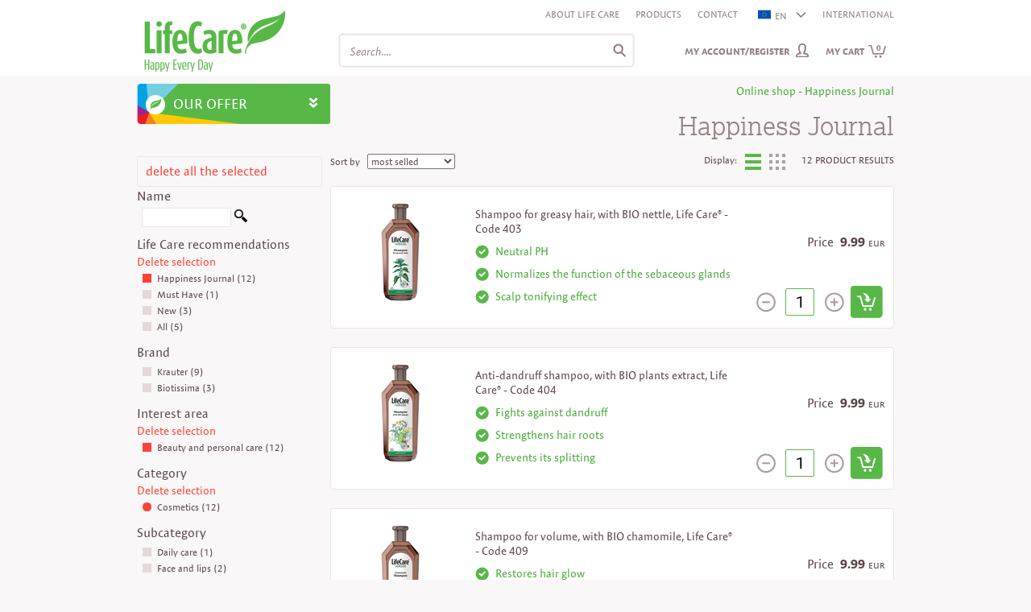

--- FILE ---
content_type: text/html; charset=utf-8
request_url: https://www.club.life-care.com/store/Beauty-and-personal-care,Cosmetics,Happiness-Journal/K03Z/EN/?seeAll=1&tagsIDs=268-92-276
body_size: 220260
content:

<!DOCTYPE html>
<html>
<head id="ctl00_Head1"><meta http-equiv="Content-Type" content="text/html; charset=UTF-8" /><meta http-equiv="cache-control" content="no-cache" /><meta http-equiv="expires" content="0" /><meta http-equiv="pragma" content="no-cache" />
        <meta http-equiv="X-UA-Compatible" content="IE=edge" /><meta name="robots" content="index, follow"/><meta http-equiv="Content-Language" content="en"/>
<meta name="description" content="Online shop , Cosmetics, Happiness Journal, Beauty and personal care,  LifeCare"/>
<link href="/Images/Ico/favicon.ico" rel="icon" type="image/x-icon"/>
<link href='/Css/Core/Core.css'   rel="stylesheet" type="text/css"/>
<link href='/Css/Site.css'   rel="stylesheet" type="text/css"/>
<script type="text/javascript" src="//use.typekit.net/zux0gig.js"></script><script type="text/javascript">  (function(i,s,o,g,r,a,m){i['GoogleAnalyticsObject']=r;i[r]=i[r]||function(){
(i[r].q=i[r].q||[]).push(arguments)},i[r].l=1*new Date();a=s.createElement(o),
m=s.getElementsByTagName(o)[0];a.async=1;a.src=g;m.parentNode.insertBefore(a,m)
})(window,document,'script','//www.google-analytics.com/analytics.js','ga');

ga('create', 'UA-2651878-2', 'auto');
ga('send', 'pageview');

(function(w,d,s,l,i){w[l]=w[l]||[];w[l].push({'gtm.start':
new Date().getTime(),event:'gtm.js'});var f=d.getElementsByTagName(s)[0],
j=d.createElement(s),dl=l!='dataLayer'?'&l='+l:'';j.async=true;j.src=
'https://www.googletagmanager.com/gtm.js?id='+i+dl;f.parentNode.insertBefore(j,f);
})(window,document,'script','dataLayer','GTM-PNCP7BC');
</script>
<!-- Facebook Pixel Code -->
<script>
!function(f,b,e,v,n,t,s){if(f.fbq)return;n=f.fbq=function(){n.callMethod?
n.callMethod.apply(n,arguments):n.queue.push(arguments)};if(!f._fbq)f._fbq=n;
n.push=n;n.loaded=!0;n.version='2.0';n.queue=[];t=b.createElement(e);t.async=!0;
t.src=v;s=b.getElementsByTagName(e)[0];s.parentNode.insertBefore(t,s)}(window,
document,'script','https://connect.facebook.net/en_US/fbevents.js');
fbq('init', '917702821652371'); // Insert your pixel ID here.
fbq('track', 'PageView');
</script>
<noscript><img height="1" width="1" style="display:none"
src="https://www.facebook.com/tr?id=917702821652371&ev=PageView&noscript=1"
/></noscript>
<!-- DO NOT MODIFY -->
<!-- End Facebook Pixel Code -->
<script type="text/javascript">(function(h,o,t,j,a,r){
        h.hj=h.hj||function(){(h.hj.q=h.hj.q||[]).push(arguments)};
        h._hjSettings={hjid:178053,hjsv:5};
        a=o.getElementsByTagName('head')[0];
        r=o.createElement('script');r.async=1;
        r.src=t+h._hjSettings.hjid+j+h._hjSettings.hjsv;
        a.appendChild(r);
    })(window,document,'//static.hotjar.com/c/hotjar-','.js?sv=');</script>
<script type="text/javascript">(function(e){var t=document,n=t.createElement("script");n.async=!0,n.defer=!0,n.src=e,t.getElementsByTagName("head")[0].appendChild(n)})("//c.flx1.com/78-19522.js?id=19522&m=78")</script>
<script src='/JS/StaticVars.js?rnd=3' type='text/javascript'></script>
<script type="text/javascript">stVarImgWebItemPath100x80="/MediaContent/ItemsImagesProcessed/6/100x80/";stVarBigImgWebItemPath="/MediaContent/ItemsImagesProcessed/6/";stVarImgWebItemPath200x196="/MediaContent/ItemsImagesProcessed/6/200x196/";stVarImgWebItemPath145x143="/MediaContent/ItemsImagesProcessed/6/145x143/";stVarImgWebItemPath62x60="/MediaContent/ItemsImagesProcessed/6/62x60/";stVarLoginPath="/register/K12Z/EN/";stVarOpsOrderPath="/place-order/K59Z/EN/";stVarBasketPreviewPath="/order-view-basket/K02Z/EN/";stVarItemDetailedPath="/product/K04Z/EN/";stVarItemSearchPath="/store/K03Z/EN/";stVarGlobalItemSearchPath="/Interfaces/Eshop/GlobalItemsSearch.aspx";stVarCmsContentPath="/content/K01Z/EN/";stVarWebSitePaths_ImgPath="/Images/";stVarWebSitePaths_WebSitePath="/";stVarOpsOrderRewritePageCode="K59Z";stVarSupracategoriesRewritePageCode="K07Z";</script>
<script src='/JS/Core/Core.js?rnd=16' type='text/javascript'></script>
<script src='/JS/Core/CoreExt.js?rnd=16' type='text/javascript'></script>
<script type="text/javascript">var wdgShpBasketInterfaceEntities = new Array();wdgShpBasketInterfaceEntities["wdgShpBasketNrItemsTextJS"]="Number of products:";wdgShpBasketInterfaceEntities["wdgShpBasketQtyTextJS"]="Quantity:";wdgShpBasketInterfaceEntities["wdgShpBasketTotalValueTextJS"]="Value:";wdgShpBasketInterfaceEntities["wdgShpBasketSeeBasketJS"]="View cart";wdgShpBasketInterfaceEntities["wdgShpBasketItemAddedJS"]="The product has been added";wdgShpBasketInterfaceEntities["wdgShpBasketBtnDelItemJS"]="Erase";wdgShpBasketInterfaceEntities["wdgShpBasketLastAddedTextJS"]="Latest products added:";wdgShpBasketInterfaceEntities["wdgShpBasketNoItemsTextJS"]="You don't have any products in the cart";wdgShpBasketInterfaceEntities["wdgShpBasketValueTextJS_NEW"]="Value";wdgShpBasketInterfaceEntities["wdgShpBasketItemAddedSeeMoreJS"]="Who bought this product also bought ...";wdgShpBasketInterfaceEntities["wdgShpBasketTotalPVATextJS"]="PVA";wdgShpBasketInterfaceEntities["wdgShpBasketProcessAddJS"]="Processing...";</script>
<script type="text/javascript">
            function WdgShpBasketGetEntityLanguageContent(code) {
                var langContent = "";
                if (wdgShpBasketInterfaceEntities) { 
                    if(wdgShpBasketInterfaceEntities[code])
                        langContent = wdgShpBasketInterfaceEntities[code];
                }
                return langContent;
            }</script>
<script type="text/javascript">var wdgSearchBarInterfaceEntities = new Array();wdgSearchBarInterfaceEntities["txtSearchBarAutocompleteFooterText"]="See all @NrRecords records found";</script>
<script type="text/javascript">
            function WdgSearchBarGetEntityLanguageContent(code) {
                var langContent = "";
                if (wdgSearchBarInterfaceEntities) { 
                    if(wdgSearchBarInterfaceEntities[code])
                        langContent = wdgSearchBarInterfaceEntities[code];
                }
                return langContent;
            }</script>
<script src='/JS/Widgets/Widgets.js?rnd=25' type='text/javascript'></script>
<script src='/JS/Utils.js' type='text/javascript'></script>
<script src='/JS/LogError.js?rnd=3' type='text/javascript'></script>
<script src='/JS/Observer.js?rnd=3' type='text/javascript'></script>
<script type="text/javascript">workerObsEntity='ESHOP_DEFAULTPAGE';workerObsSess='mrytmuqlmu2izy32inujunwp';workerObsURL='/store/Beauty-and-personal-care,Cosmetics,Happiness-Journal/K03Z/EN/?seeAll=1&tagsIDs=268-92-276';workerObsIP='18.217.76.179';</script>
<script type='text/javascript'>$(document).ready(function () { try{Typekit.load();}catch(e){} });</script>
<script type='text/javascript'>$(document).ready(function () {uiTopMenusBgColors[uiTopMenusBgColors.length]=new TopMenuBgColor(53,'#ffffff','#57b847');uiTopMenusBgColors[uiTopMenusBgColors.length]=new TopMenuBgColor(52,'#ffffff','#f38120');uiTopMenusBgColors[uiTopMenusBgColors.length]=new TopMenuBgColor(55,'#ffffff','#eb1c24');uiTopMenusBgColors[uiTopMenusBgColors.length]=new TopMenuBgColor(54,'#ffffff','#00b3c7');uiTopMenusBgColors[uiTopMenusBgColors.length]=new TopMenuBgColor(57,'#ffffff','#ffc905');uiTopMenusBgColors[uiTopMenusBgColors.length]=new TopMenuBgColor(58,'#ffffff','#a2238e');uiTopMenusBgColors[uiTopMenusBgColors.length]=new TopMenuBgColor(61,'#ffffff','#d04339');uiTopMenusBgColors[uiTopMenusBgColors.length]=new TopMenuBgColor(62,'#ffffff','#324156');uiTopMenusBgColors[uiTopMenusBgColors.length]=new TopMenuBgColor(63,'#57b847','#e2242b');});</script>

    <script src='/JS/EShop/Default.js?rnd=16' type='text/javascript'></script><title>
	Online shop , Cosmetics, Happiness Journal, Beauty and personal care,  LifeCare
</title></head>
<body>

<form method="post" action="./?seeAll=1&amp;tagsIDs=268-92-276&amp;ctryCode=EN" id="aspnetForm">
<div class="aspNetHidden">
<input type="hidden" name="__VIEWSTATE" id="__VIEWSTATE" value="/[base64]/[base64]/cm5kPTI1JyB0eXBlPSd0ZXh0L2phdmFzY3JpcHQnPjwvc2NyaXB0Pg0KPHNjcmlwdCBzcmM9Jy9KUy9VdGlscy5qcycgdHlwZT0ndGV4dC9qYXZhc2NyaXB0Jz48L3NjcmlwdD4NCjxzY3JpcHQgc3JjPScvSlMvTG9nRXJyb3IuanM/[base64]/[base64]/[base64]/[base64]/[base64]/[base64]/[base64]/[base64]/[base64]/[base64]/[base64]/[base64]/[base64]/[base64]/[base64]/[base64]/[base64]/[base64]/[base64]/[base64]/[base64]/[base64]/[base64]/[base64]/[base64]/[base64]/[base64]/[base64]/[base64]/[base64]/[base64]/[base64]/[base64]/[base64]/[base64]/[base64]/[base64]/[base64]/[base64]/[base64]/[base64]/[base64]/[base64]/[base64]/[base64]/[base64]/[base64]/[base64]/[base64]/[base64]/[base64]/[base64]/[base64]/[base64]/[base64]/[base64]/[base64]/[base64]/[base64]/[base64]/[base64]/dGFnSUQ9MjUmZW50aXR5SUQ9MTg3NzMiIHRpdGxlPSJIb3cgdG8gcHVyY2hhc2U/[base64]/[base64]/Hki67gelE1ZYZIuc=" />
</div>

<div class="aspNetHidden">

	<input type="hidden" name="__VIEWSTATEGENERATOR" id="__VIEWSTATEGENERATOR" value="6F755974" />
	<input type="hidden" name="__EVENTVALIDATION" id="__EVENTVALIDATION" value="/wEdAAbR6f2dlzYIMOegspFupaIlRcVj82fPexVuxv/EZsTdZ/YPB0hOI+XWRMHb+gMzUU0fu4rabYrzcNGd+1+nFEApm1JfmAhgrQdyTZF870mHzKylu17JYq6drjVJylnRLorIXaycwF9kMo409B6eFksWWBIjN/KsGP8ijWva5l0M8w==" />
</div>
<div id="uiBgMain">
    <div id="headerFakeDiv" class="diplay-none pos-fixed z-index-97"></div>               
    <div id="uiMain">
        
        <div id="uiContent">            
            <div id="uiHeader"> 
                   
                <div id="ctl00_pnlHeader">
	                       
                    <div id="headerLogo" class="header-logo">
                        <a href="/EN/">
                        <img src="/Images/header-company-logo.png" class="header-company-logo" alt=""/>
                        </a>
                    </div>
                    <div class="header-content">
                        <div  style="height:31px;#height:29px;">
                             
                            <div class="float-right">
                                <div class="float-left padding-left-10"><a href="/content/History/Company-history/K01Z/EN/?tagID=12&entityID=18766" title="Despre noi" target="_blank" >About Life Care</a></div><div class="float-left padding-left-10"><a href="/store/K03Z/EN/?seeAll=1" title="Products" target="_blank" >Products</a></div><div class="float-left padding-left-10"><a href="/content/How-to-purchase/How-to-purchase/K01Z/EN/?tagID=25&entityID=18773" title="Contact" target="_blank" >Contact</a></div>
                                
                                <div class="float-left padding-left-10" style="z-index:100;">
                         <div style="position:relative;width:65px;border-bottom: 1px solid transparent;">
                        <div id="wdgCtryBar">
                            <ul><li id="liCtryBar_005_EN" ><a id="aCtryBar_005_EN" onclick="CtryBarOpenCloseClick(this);return false;" href="/store/Beauty-and-personal-care,Cosmetics,Happiness-Journal/K03Z/EN/?seeAll=1&tagsIDs=268-92-276" title="EN"><img src="/Images/Flags/europa.png" style="padding-top:2px;padding-right:5px;" alt="EN"/>EN<img id="wdgCtryBarArrow" src="/Images/Bullets/arr-small-down.png" class="wdgCtryBar-arrow" alt=""/></a></li><li id="liCtryBar_001_RO"style='display:none;'><a id="aCtryBar_001_RO" href="/magazin/Beauty-and-personal-care,Cosmetics,Happiness-Journal/K03Z/RO/?seeAll=1&tagsIDs=268-92-276" title="RO"><img src="/Images/Flags/flag-RO.png" style="padding-top:2px;padding-right:5px;" alt="RO"/>RO</a></li><li id="liCtryBar_002_AT"style='display:none;'><a id="aCtryBar_002_AT" href="/Shop/Beauty-and-personal-care,Cosmetics,Happiness-Journal/K03Z/AT/?seeAll=1&tagsIDs=268-92-276" title="AT"><img src="/Images/Flags/flag-AT.png" style="padding-top:2px;padding-right:5px;" alt="AT"/>AT</a></li><li id="liCtryBar_003_BE"style='display:none;'><a id="aCtryBar_003_BE" href="/magasin/Beauty-and-personal-care,Cosmetics,Happiness-Journal/K03Z/BE/?seeAll=1&tagsIDs=268-92-276" title="BE"><img src="/Images/Flags/flag-BE.png" style="padding-top:2px;padding-right:5px;" alt="BE"/>BE</a></li><li id="liCtryBar_004_BG"style='display:none;'><a id="aCtryBar_004_BG" href="/store/Beauty-and-personal-care,Cosmetics,Happiness-Journal/K03Z/BG/?seeAll=1&tagsIDs=268-92-276" title="BG"><img src="/Images/Flags/flag-BG.png" style="padding-top:2px;padding-right:5px;" alt="BG"/>BG</a></li><li id="liCtryBar_006_FR"style='display:none;'><a id="aCtryBar_006_FR" href="/magasin/Beauty-and-personal-care,Cosmetics,Happiness-Journal/K03Z/FR/?seeAll=1&tagsIDs=268-92-276" title="FR"><img src="/Images/Flags/flag-FR.png" style="padding-top:2px;padding-right:5px;" alt="FR"/>FR</a></li><li id="liCtryBar_007_DE"style='display:none;'><a id="aCtryBar_007_DE" href="/Shop/Beauty-and-personal-care,Cosmetics,Happiness-Journal/K03Z/DE/?seeAll=1&tagsIDs=268-92-276" title="DE"><img src="/Images/Flags/flag-DE.png" style="padding-top:2px;padding-right:5px;" alt="DE"/>DE</a></li><li id="liCtryBar_008_HU"style='display:none;'><a id="aCtryBar_008_HU" href="/üzlet/Beauty-and-personal-care,Cosmetics,Happiness-Journal/K03Z/HU/?seeAll=1&tagsIDs=268-92-276" title="HU"><img src="/Images/Flags/flag-HU.png" style="padding-top:2px;padding-right:5px;" alt="HU"/>HU</a></li><li id="liCtryBar_009_IE"style='display:none;'><a id="aCtryBar_009_IE" href="/store/Beauty-and-personal-care,Cosmetics,Happiness-Journal/K03Z/IE/?seeAll=1&tagsIDs=268-92-276" title="IE"><img src="/Images/Flags/flag-IE.png" style="padding-top:2px;padding-right:5px;" alt="IE"/>IE</a></li><li id="liCtryBar_10_IT"style='display:none;'><a id="aCtryBar_10_IT" href="/negozio/Beauty-and-personal-care,Cosmetics,Happiness-Journal/K03Z/IT/?seeAll=1&tagsIDs=268-92-276" title="IT"><img src="/Images/Flags/flag-IT.png" style="padding-top:2px;padding-right:5px;" alt="IT"/>IT</a></li><li id="liCtryBar_11_MD"style='display:none;'><a id="aCtryBar_11_MD" href="/magazin/Beauty-and-personal-care,Cosmetics,Happiness-Journal/K03Z/MD/?seeAll=1&tagsIDs=268-92-276" title="MD"><img src="/Images/Flags/flag-MD.png" style="padding-top:2px;padding-right:5px;" alt="MD"/>MD</a></li><li id="liCtryBar_12_RS"style='display:none;'><a id="aCtryBar_12_RS" href="/store/Beauty-and-personal-care,Cosmetics,Happiness-Journal/K03Z/RS/?seeAll=1&tagsIDs=268-92-276" title="RS"><img src="/Images/Flags/flag-RS.png" style="padding-top:2px;padding-right:5px;" alt="RS"/>RS</a></li><li id="liCtryBar_13_SK"style='display:none;'><a id="aCtryBar_13_SK" href="/sklad/Beauty-and-personal-care,Cosmetics,Happiness-Journal/K03Z/SK/?seeAll=1&tagsIDs=268-92-276" title="SK"><img src="/Images/Flags/flag-SK.png" style="padding-top:2px;padding-right:5px;" alt="SK"/>SK</a></li><li id="liCtryBar_14_ES"style='display:none;'><a id="aCtryBar_14_ES" href="/tienda/Beauty-and-personal-care,Cosmetics,Happiness-Journal/K03Z/ES/?seeAll=1&tagsIDs=268-92-276" title="ES"><img src="/Images/Flags/flag-ES.png" style="padding-top:2px;padding-right:5px;" alt="ES"/>ES</a></li><li id="liCtryBar_15_TR"style='display:none;'><a id="aCtryBar_15_TR" href="/store/Beauty-and-personal-care,Cosmetics,Happiness-Journal/K03Z/TR/?seeAll=1&tagsIDs=268-92-276" title="TR"><img src="/Images/Flags/flag-TR.png" style="padding-top:2px;padding-right:5px;" alt="TR"/>TR</a></li><li id="liCtryBar_16_GB"style='display:none;'><a id="aCtryBar_16_GB" href="/store/Beauty-and-personal-care,Cosmetics,Happiness-Journal/K03Z/GB/?seeAll=1&tagsIDs=268-92-276" title="GB"><img src="/Images/Flags/flag-EN.png" style="padding-top:2px;padding-right:5px;" alt="GB"/>GB</a></li></ul></div></div></div><div class="float-left align-right padding-left-10"><a id="aCtryBar_100_International" href="https://club.life-care.com/international/" title="INTERNATIONAL" target="_blank">INTERNATIONAL</a></div>
                            </div>                                    
                            <div class="clear-both"></div>
                        </div>
                        <div>
                            <div class="float-right" style="width:90%;">
                                
                            </div>
                            <div class="clear-left"></div>
                        </div>
                        <div>
                            <div class="float-left padding-left-10">
                                <div>
                                    <div class="float-left">                                
                                        <div id="wdgSearchBarDivCmb" style="width:2px;">
                                                  
                                                <input type="hidden" id="wdgSearchBarTypeHidden" name="wdgSearchBarTypeHidden" value="item"/>
                                                <input type="hidden" id="wdgSearchBarCmsTagIDHidden" name="wdgSearchBarCmsTagIDHidden" value=""/>
                                        </div>                                
                                        <div id="wdgSearchBarDivText" class="ui-widget">
                                            <input type="text" id="wdgSearchBarInputText"  class="italic" name="wdgSearchBarInputText" value="Search...."/>
                                            <input type="hidden" id="hiddenWdgSearchBarDefaultInputText" value="Search...."/>
                                        </div>                                
                                        <div class="clear-both"></div>
                                    </div>
                                    <div class="clear-left"></div>
                            </div>
                            </div>    
                            <div id="uiLoginAndBasket">
                                <div class="float-right">
                                    <div id="wdgShpBasket"><div id="wdgShpBasketLi"><div id="wdgShpBasketData" onclick="javascript:document.location.href='/order-view-basket/K02Z/EN/';return false;"><a id="wdgShpBasketText" href="/order-view-basket/K02Z/EN/">My cart<span id="wdgShpBasketNrItems">0</span></a></div><div id="wdgShpBasketDetails"><div id="wdgShpBasketDetailsData"><ul><li>
                                    <div class="wdgShpBasketDetails-div-item" style="width:320px;margin-left:-30px;">
                                        <span>you have no products in the cart</span></div>                                    
                                    </li>
                                    </ul>
                                    </div><div id="wdgShpBasketDetailsBottom">&nbsp;</div></div></div></div>
                                </div>
                                <div class="float-right">    
                                    <div id="wdgUserLoginUI"><div id="wdgUserLoginContent"><div><a id="wdgUserLogin" href="/register/K12Z/EN/">My Account/Register</a></div>
                                    <div id="wdgUserLoginDetails" style="display:none;">                                        
                                        <div class="padding-top-5 width-max padding-right-10"><input type="text" id="wdgUserLoginUserName" name="wdgUserLoginUserName" placeholder="User"  class="input-text-login-radius4 "/></div>                                        
                                        <div class="padding-top-5 width-max padding-right-10"><input type="password" id="wdgUserLoginPasswd" name="wdgUserLoginPasswd" placeholder="Password" class="input-text-login-radius4 "/></div>
                                        <div class="padding-top-5 width-max padding-right-10">
                                            <input type="checkbox" id="wdgUserLoginChckBoxGDPR" name="wdgUserLoginChckBoxGDPR" style="opacity: 0.8;filter:alpha(opacity=80);"/><label id="wdgUserLoginLblGDPR" for="wdgUserLoginChckBoxGDPR">I agree with the processing of personal data according to <a target="_blank" class="underline" href="https://life-care.com/content/Terms--Conditions/Personal-Data-Protection-Regulation-(GDPR)/K01Z/EN/?tagID=24&entityID=19575">GDPR</a></label><br/>
                                            <span id="wdgUserLoginLblGDPRError" class="display-none" style="color:#ffff00;">Mandatory field</span>
                                        </div>
                                        <div class="padding-top-5 width-max padding-right-10">
                                            <input type="checkbox" id="wdgUserLoginChckBoxDataProcessing" name="wdgUserLoginChckBoxDataProcessing" style="opacity: 0.8;filter:alpha(opacity=80);"/><label id="wdgUserLoginLblDataProcessing" for="wdgUserLoginChckBoxDataProcessing">Collaboration agreement as associated operator, according to <a target="_blank" class="underline" href="https://life-care.com/content/Terms--Conditions/Collaboration-agreement-as-associated-operator-according-to-GDPR/K01Z/EN/?tagID=24&entityID=19595">GDPR</a></label><br/>
                                            <span id="wdgUserLoginLblDataProcessingError" class="display-none" style="color:#ffff00;">Mandatory field</span>
                                        </div>
                                        <div class="padding-top-10 margin-plus width-max">
                                            <input type="hidden" id="wdgUserIsLoginAction" name="wdgUserIsLoginAction"/>
                                            <div class="float-left">                                            
                                                <input type ="button" class="btn-almost-white-radius4 bold" id="wdgUserLoginBtn" name="wdgUserLoginBtn" onclick="WdgUserLoginDetailsLoginBtnClick()" value="Authentication"/>
                                            </div>
                                            <div class="float-right">
                                                <a href="/register/K12Z/EN/?act=recoverpasswd" id="wdgUserLoginRecoverPasswd">Forgot your password?</a>
                                            </div>
                                            <div class="clear-left"></div>
                                        </div>
                                        <div id="wdgUserLoginBottom">
                                            <div id="wdgUserLoginBoxLowerContent">    
                                                <p class="strongTitle-white">New user?</p>
                                                <p id="wdgUserLoginNewAccountText">Create a free account to begin to benefit from the advantages of Life Care partners! You'll join a community of people happy.&nbsp;<a href="#" id="wdgUserLoginNewAccountDetailsLink">Want more details?>></a></p>
                                                <div class="margin-plus2">
                                                    <input type ="button" class="btn-almost-white-radius4 bold" id="wdgUserLoginRegister" name="wdgUserLoginRegister" onclick="document.location.href='/register/K60Z/EN/?step=1'" value="Create account"/>
                                                </div>
                                            </div>
                                        </div>                                        
                                    </div></div></div>
                                </div>
                                
                                <div class="clear-right"></div>
                            </div>
                            
                            <div class="float-right" style="padding-right:70px;">
                                <!--<a id="wdgQuickOpsOrder" href="/place-order/K59Z/EN/?act=basket">Quick order</a>-->
                                
                                    
                            </div>
                            <div class="clear-both"></div>                        
                        </div>
                    </div>
                    <div class="clear-left"></div>
                    
                
</div>
            </div>
            <div id="uiTopMenuContent">  
                <div id="uiTopMenuPosition">              
                <div id="uiTopMenu">   
                    <div id="uiTopMenuOpener">
                        <div id="uiTopMenuOpenerContent">                            
                            <div class="float-left">
                                OUR OFFER
                            </div>
                            <div class="float-right padding-right-5">
                                <img id="imgLeftMenuOpener" src="../../../../Images/Bullets/menu-opener-arrow-down.png" />
                            </div>
                        </div>
                    </div>             
                    <div id="wdgTopMenu" style="display:none;">
                        <div id="topMenuLeft">
                            <ul class="top-menu-ul" id="topMenuLeftUL">
                                <li class="top-menu-li-first"><a style="" id="topMenuItems_53" href="/store/Health-and-Immunity/K03Z/EN/?seeAll=1&tagsIDs=271" target="_self">Health and Immunity</a></li><li><a style="" id="topMenuItems_52" href="/store/Weight-loss-and-Detoxification/K03Z/EN/?seeAll=1&tagsIDs=272" target="_self">Weightloss and Detoxification</a></li><li><a style="" id="topMenuItems_55" href="/store/Beauty-and-personal-care/K03Z/EN/?seeAll=1&tagsIDs=268" target="_self">Beauty and Personal care</a></li><li><a style="" id="topMenuItems_54" href="/store/Home-care-products/K03Z/EN/?seeAll=1&tagsIDs=269" target="_self">House Care</a></li><li><a style="" id="topMenuItems_57" href="/store/Nutrition-and-Sports/K03Z/EN/?seeAll=1&tagsIDs=270" target="_self">Nutrition and Sport</a></li><li><a style="" id="topMenuItems_58" href="/magazin/Bani-si-Antreprenoriat/K03Z/EN/?seeAll=1&tagsIDs=265" target="_self">Money and Entrepreneurship</a></li><li><a class="font-14" style="padding:2px 9px 2px 0px;" id="topMenuItems_61" href="/store/Happiness-Journal,Special-Days/K03Z/EN/?seeAll=1&tagsIDs=276-275" target="_self"  onmouseover="GlobalChangeLinkImgSrc(this,'https://club.life-care.com/MediaContent/WebMenu/menu_header_promo_over.png');" onmouseout="GlobalChangeLinkImgSrc(this,'https://club.life-care.com/MediaContent/WebMenu/menu_header_promo.png');" ><img src="https://club.life-care.com/MediaContent/WebMenu/menu_header_promo.png" class="valign-middle" alt="" /> <span style="" >PROMOTIONS</span></a></li><li><a class="font-14" style="padding:2px 9px 2px 0px;" id="topMenuItems_62" href="/store/New-products/K03Z/EN/?seeAll=1&tagsIDs=153" target="_self"  onmouseover="GlobalChangeLinkImgSrc(this,'https://club.life-care.com/MediaContent/WebMenu/menu_header_news_over.png');" onmouseout="GlobalChangeLinkImgSrc(this,'https://club.life-care.com/MediaContent/WebMenu/menu_header_news.png');" ><img src="https://club.life-care.com/MediaContent/WebMenu/menu_header_news.png" class="valign-middle" alt="" /> <span style="" >NEWS</span></a></li><li style="line-height:40px;vertical-align:middle;background-color:#57b847;color:#ffffff !important;border-radius:4px;margin-right:10px;"><a class="font-14" style="color:#ffffff !important;padding:2px 9px 2px 0px;" id="topMenuItems_63" href="/content/Your-Life-Care-business/Your-Life-Care-business/K01Z/EN/?tagID=41&entityID=19993&tagTypeIds=20-24" target="_self"  onmouseover="GlobalChangeLinkImgSrc(this,'https://club.life-care.com/MediaContent/WebMenu/Icon_franciza-Life-Care-mouse_over-2.png');" onmouseout="GlobalChangeLinkImgSrc(this,'https://club.life-care.com/MediaContent/WebMenu/Icon_franciza-Life-Care-normal1.png');" ><img src="https://club.life-care.com/MediaContent/WebMenu/Icon_franciza-Life-Care-normal1.png" class="valign-middle" alt="" /> <span style="color:#ffffff !important;" >YOUR LIFE CARE BUSINESS</span></a></li>
                            </ul>
                        </div>                                  
                        <div class="clear-both"></div>
                        <div id="uiTopSubmenu">
                            <div id="topSubmenuContent">               
                                <div id="topSubmenuContentData">                                    
                                    <div id="topMenuItems_53_Submenu" class="top-submenu-items"><div class="padding-top-15"><div class="float-left"><div><div class="top-submenu-section-div"><div class="float-left"><ul><li class="padding-top-5 gray14 bold"><a id="topSubmenuMenuItems_880" href="/store/Dietary-Supplements,Health-and-Immunity/K03Z/EN/?seeAll=1-6&tagsIDs=271-97" target="_self">Dietary supplements</a></li><li class="black12 padding-left-5"><a id="topSubmenuMenuItems_889" href="/store/Health-and-Immunity,Immune-Support/K03Z/EN/?seeAll=1&tagsIDs=271-143" target="_self">Immune Support</a></li><li class="black12 padding-left-5"><a id="topSubmenuMenuItems_893" href="/store/Vitality/K03Z/EN/?seeAll=1-6&tagsIDs=97-143-149" target="_self">Vitality</a></li><li class="black12 padding-left-5"><a id="topSubmenuMenuItems_894" href="/store/Cardiovascular,Health-and-Immunity/K03Z/EN/?seeAll=1-6&tagsIDs=271-112" target="_self">Cardiovascular</a></li><li class="black12 padding-left-5"><a id="topSubmenuMenuItems_896" href="/store/Health-and-Immunity,Joint-Mobility/K03Z/EN/?seeAll=1-6&tagsIDs=271-133" target="_self">Joint mobility</a></li><li class="black12 padding-left-5"><a id="topSubmenuMenuItems_897" href="/store/Health-and-Immunity,Reducing-stress/K03Z/EN/?seeAll=1-6&tagsIDs=271-138" target="_self">Reducing stress</a></li><li class="black12 padding-left-5"><a id="topSubmenuMenuItems_898" href="/store/Health-and-Immunity,Maintain-youth/K03Z/EN/?seeAll=1-6&tagsIDs=271-131" target="_self">Youth maintenance</a></li><li class="black12 padding-left-5"><a id="topSubmenuMenuItems_891" href="/store/Allergies,Health-and-Immunity/K03Z/EN/?seeAll=1-6&tagsIDs=271-98" target="_self">Allergies</a></li><li class="black12 padding-left-5"><a id="topSubmenuMenuItems_895" href="/store/Intellectual-capacity/K03Z/EN/?seeAll=1-6&tagsIDs=143-243" target="_self">Intellectual capacity</a></li><li class="black12 padding-left-5"><a id="topSubmenuMenuItems_890" href="/store/Health-and-Immunity,Metabolic-support/K03Z/EN/?seeAll=1-6&tagsIDs=271-260" target="_self">Metabolic support</a></li><li class="black12 padding-left-5"><a id="topSubmenuMenuItems_899" href="/store/Health-and-Immunity,Hydration-and-oxygenation/K03Z/EN/?seeAll=1-6&tagsIDs=271-253" target="_self">Hydration and Oxygenation</a></li><li class="black12 padding-left-5"><a id="topSubmenuMenuItems_1373" href="/store/Integratori-alimentari,Salute-e-immunita,Tonico-sessuale/K03Z/EN/?seeAll=6&tagsIDs=271-97-144" target="_self">Sexual tonic</a></li></ul></div><div class="float-left"><ul><li class="padding-top-5 gray14 bold"><a id="topSubmenuMenuItems_881" href="//store/Health-and-Immunity,Therapeutic-Cosmetics/K03Z/EN/?seeAll=1-6&tagsIDs=271-93" target="_self">Therapeutic cosmetics</a></li><li class="black12 padding-left-5"><a id="topSubmenuMenuItems_901" href="/store/Antirheumatics/K03Z/EN/?seeAll=1-6&tagsIDs=143-236" target="_self">Antirheumatic</a></li><li class="black12 padding-left-5"><a id="topSubmenuMenuItems_902" href="/store/Anti-inflammatory,Health-and-Immunity/K03Z/EN/?seeAll=1-6&tagsIDs=271-103" target="_self">Anti-inflammatory</a></li><li class="black12 padding-left-5"><a id="topSubmenuMenuItems_910" href="/store/Foot-care/K03Z/EN/?seeAll=1-6&tagsIDs=97-143-254" target="_self">Foot care</a></li><li class="black12 padding-left-5"><a id="topSubmenuMenuItems_904" href="/store/Health-and-Immunity,Other-special-needs/K03Z/EN/?seeAll=1-6&tagsIDs=271-235" target="_self">Other special needs</a></li><li><div  class="padding-top-5 gray14 bold" id="topSubmenuMenuItems_921">Health Brochures</div></li><li><div  class="black12 padding-left-5" id="topSubmenuMenuItems_922">Health Brochures</div></li><li class="padding-top-5 gray14 bold"><a id="topSubmenuMenuItems_923" href="/store/Dietary-Supplements,Health-and-Immunity,Sexual-Tonics/K03Z/EN/?seeAll=1-6&tagsIDs=271-97-144" target="_self">Health Events</a></li><li><div  class="black12 padding-left-5" id="topSubmenuMenuItems_924">Health Events</div></li></ul></div><div class="clear-left"></div></div></div></div><div class="top-submenu-items-column-banners"><ul><li><div class="display-inline"><a href="/Interfaces/store/Health-and-Immunity,Immune-Support/K03Z/EN/?seeAll=1&tagsIDs=271-143" target="_self"><img style="border:0px;" src="https://club.life-care.com/MediaContent/Banners/lifecare-banner_290x410-25_7-SK_imunitate.png" alt=""/></a></div></li><li><div class="display-inline"><a href="/Interfaces/produs/K04Z/RO/?itemID=16889" target="_self"></a></div></li></ul></div><div class="clear-both"></div></div></div><div id="topMenuItems_52_Submenu" class="top-submenu-items"><div class="padding-top-15"><div class="float-left"><div><div class="top-submenu-section-div"><div class="float-left"><ul><li class="padding-top-5 gray14 bold"><a id="topSubmenuMenuItems_851" href="/store/Weight-loss,Weight-loss-and-Detoxification/K03Z/EN/?seeAll=1&tagsIDs=272-212" target="_self">Weight control</a></li><li class="black12 padding-left-5"><a id="topSubmenuMenuItems_854" href="/store/Weight-loss,Weight-loss-and-Detoxification/K03Z/EN/?seeAll=1&tagsIDs=272-212" target="_self">Weight control</a></li><li class="padding-top-5 gray14 bold"><a id="topSubmenuMenuItems_855" href="/store/Detoxification,Weight-loss-and-Detoxification/K03Z/EN/?seeAll=1&tagsIDs=272-215" target="_self">Detoxification</a></li><li class="black12 padding-left-5"><a id="topSubmenuMenuItems_877" href="/store/Detoxification,Weight-loss-and-Detoxification/K03Z/EN/?seeAll=1&tagsIDs=272-215" target="_self">Detoxification</a></li><li><div  class="padding-top-5 gray14 bold" id="topSubmenuMenuItems_856">Weight loss Events</div></li><li><div  class="black12 padding-left-5" id="topSubmenuMenuItems_857">Weight loss Events</div></li></ul></div><div class="float-left"><ul><li class="padding-top-5 gray14 bold"><a id="topSubmenuMenuItems_876" href="/store/Digestion,Weight-loss-and-Detoxification/K03Z/EN/?seeAll=1&tagsIDs=272-216" target="_self">Digestion</a></li><li class="black12 padding-left-5"><a id="topSubmenuMenuItems_875" href="/store/Digestion,Weight-loss-and-Detoxification/K03Z/EN/?seeAll=1&tagsIDs=272-216" target="_self">Digestion</a></li><li><div  class="padding-top-5 gray14 bold" id="topSubmenuMenuItems_874">Weight loss Brochure</div></li><li><div  class="black12 padding-left-5" id="topSubmenuMenuItems_873">Weight loss Brochure</div></li></ul></div><div class="clear-left"></div></div></div></div><div class="top-submenu-items-column-banners"><ul><li><div class="display-inline"><a href="/Interfaces/store/Weight-loss,Weight-loss-and-Detoxification/K03Z/EN/?seeAll=1&tagsIDs=272-212" target="_self"><img style="border:0px;" src="https://club.life-care.com/MediaContent/Banners/lifecare-banner_290x410-23_6-EN-slabire.png" alt=""/></a></div></li></ul></div><div class="clear-both"></div></div></div><div id="topMenuItems_55_Submenu" class="top-submenu-items"><div class="padding-top-15"><div class="float-left"><div><div class="top-submenu-section-div"><div class="float-left"><ul><li class="padding-top-5 gray14 bold"><a id="topSubmenuMenuItems_961" href="/store/Beauty-and-personal-care,Cosmetics/K03Z/EN/?seeAll=1&tagsIDs=268-92" target="_self">Cosmetics</a></li><li class="black12 padding-left-5"><a id="topSubmenuMenuItems_966" href="/store/Beauty-and-personal-care,Face-and-lips/K03Z/EN/?seeAll=1-6&tagsIDs=268-121" target="_self">Face and lips</a></li><li class="black12 padding-left-5"><a id="topSubmenuMenuItems_967" href="/store/Beauty-and-personal-care,Cosmetics,Eyes/K03Z/EN/?seeAll=1-6&tagsIDs=268-135-92" target="_self">Eyes</a></li><li class="black12 padding-left-5"><a id="topSubmenuMenuItems_968" href="/store/Beauty-and-personal-care,Body-care/K03Z/EN/?seeAll=1-6&tagsIDs=268-128" target="_self">Body</a></li><li class="black12 padding-left-5"><a id="topSubmenuMenuItems_987" href="/store/Beauty-and-personal-care,daily-hygiene/K03Z/EN/?seeAll=1-6&tagsIDs=268-126" target="_self">Daily hygiene</a></li><li class="black12 padding-left-5"><a id="topSubmenuMenuItems_969" href="/store/Beauty-and-personal-care,Orale-care/K03Z/EN/?seeAll=1-6&tagsIDs=268-127" target="_self">Oral Care</a></li><li class="black12 padding-left-5"><a id="topSubmenuMenuItems_988" href="/store/Anti-cellulite,Beauty-and-personal-care/K03Z/EN/?seeAll=1-6&tagsIDs=268-102" target="_self">Anti-cellulite</a></li><li class="black12 padding-left-5"><a id="topSubmenuMenuItems_970" href="/store/Beauty-and-personal-care,Cosmetics,Hair/K03Z/EN/?seeAll=1-6&tagsIDs=268-136-92" target="_self">Hair</a></li><li class="black12 padding-left-5"><a id="topSubmenuMenuItems_972" href="/store/Beauty-and-personal-care,Cosmetics,Kids/K03Z/EN/?seeAll=1-6&tagsIDs=268-115-92" target="_self">Kids</a></li><li class="black12 padding-left-5"><a id="topSubmenuMenuItems_973" href="/store/Beauty-and-personal-care,Men/K03Z/EN/?seeAll=1-6&tagsIDs=268-106" target="_self">Men</a></li></ul></div><div class="float-left"><ul><li class="padding-top-5 gray14 bold"><a id="topSubmenuMenuItems_962" href="/store/Beauty-and-personal-care,Make-up/K03Z/EN/?seeAll=1&tagsIDs=268-95" target="_self">Make up</a></li><li class="black12 padding-left-5"><a id="topSubmenuMenuItems_974" href="/store/Beauty-and-personal-care,Eyes,Make-up/K03Z/EN/?seeAll=1-6&tagsIDs=268-135-95" target="_self">Eyes</a></li><li class="black12 padding-left-5"><a id="topSubmenuMenuItems_976" href="/store/Beauty-and-personal-care,Lips,Make-up/K03Z/EN/?seeAll=1-6&tagsIDs=268-110-95" target="_self">Lips</a></li><li class="black12 padding-left-5"><a id="topSubmenuMenuItems_975" href="/store/Beauty-and-personal-care,Make-up,Skin/K03Z/EN/?seeAll=1-6&tagsIDs=268-261-95" target="_self">Skin</a></li><li class="padding-top-5 gray14 bold"><a id="topSubmenuMenuItems_963" href="/store/Beauty-and-personal-care,Perfumes/K03Z/EN/?seeAll=1&tagsIDs=268-96" target="_self">Perfumes</a></li><li class="black12 padding-left-5"><a id="topSubmenuMenuItems_979" href="/store/Beauty-and-personal-care,Perfumes,Women/K03Z/EN/?seeAll=1-6&tagsIDs=268-96-122" target="_self">Women</a></li><li class="black12 padding-left-5"><a id="topSubmenuMenuItems_956" href="/store/Beauty-and-personal-care,Men,Perfumes/K03Z/EN/?seeAll=1-6&tagsIDs=268-106-96" target="_self">Men</a></li><li><div  class="padding-top-5 gray14 bold" id="topSubmenuMenuItems_990">Style</div></li><li><div  class="black12 padding-left-5" id="topSubmenuMenuItems_991">Dresses</div></li></ul></div><div class="float-left"><ul><li class="padding-top-5 gray14 bold"><a id="topSubmenuMenuItems_992" href="/store/Beauty-and-personal-care,Special-programs/K03Z/EN/?seeAll=1&tagsIDs=268-226" target="_self">Special Programs</a></li><li class="black12 padding-left-5"><a id="topSubmenuMenuItems_993" href="/store/Beauty-and-personal-care,Skin-youth/K03Z/EN/?seeAll=1-6&tagsIDs=268-262" target="_self">Youth skin</a></li><li class="padding-top-5 gray14 bold"><a id="topSubmenuMenuItems_996" href="/store/Beauty-Accessories,Beauty-accessories,Beauty-and-personal-care/K03Z/EN/?seeAll=1-6&tagsIDs=268-233-90" target="_self">Beauty accessories</a></li><li class="black12 padding-left-5"><a id="topSubmenuMenuItems_980" href="/store/Beauty-Accessories,Beauty-and-personal-care/K03Z/EN/?seeAll=1&tagsIDs=268-90" target="_self">Beauty accessories</a></li><li><div  class="padding-top-5 gray14 bold" id="topSubmenuMenuItems_994">Beauty brochure</div></li><li><div  class="black12 padding-left-5" id="topSubmenuMenuItems_995">Beauty brochure</div></li><li><div  class="padding-top-5 gray14 bold" id="topSubmenuMenuItems_997">Beauty events</div></li><li><div  class="black12 padding-left-5" id="topSubmenuMenuItems_998">Beauty events</div></li></ul></div><div class="clear-left"></div></div></div></div><div class="top-submenu-items-column-banners"><ul><li><div class="display-inline"><a href="/Interfaces/store/Beauty-and-personal-care,Face-and-lips/K03Z/EN/?seeAll=1-6&tagsIDs=268-121" target="_self"><img style="border:0px;" src="https://club.life-care.com/MediaContent/Banners/lifecare-banner_290x410-25_7-SK_frumusete.png" alt=""/></a></div></li></ul></div><div class="clear-both"></div></div></div><div id="topMenuItems_54_Submenu" class="top-submenu-items"><div class="padding-top-15"><div class="float-left"><div><div class="top-submenu-section-div"><div class="float-left"><ul><li class="padding-top-5 gray14 bold"><a id="topSubmenuMenuItems_937" href="/store/Home-care-products,House-Cleaning/K03Z/EN/?seeAll=1&tagsIDs=269-213" target="_self">House cleaning</a></li><li class="black12 padding-left-5"><a id="topSubmenuMenuItems_942" href="/store/Home-care-products,House-Cleaning,Laundry/K03Z/EN/?seeAll=1-6&tagsIDs=269-213-139" target="_self">Laundry</a></li><li class="black12 padding-left-5"><a id="topSubmenuMenuItems_941" href="/store/Home-care-products,House-Cleaning,Plates/K03Z/EN/?seeAll=1-6&tagsIDs=269-213-148" target="_self">Dishes</a></li><li class="black12 padding-left-5"><a id="topSubmenuMenuItems_948" href="/store/Home-care-products,Universal/K03Z/EN/?seeAll=1&tagsIDs=269-264" target="_self">Universal</a></li><li class="black12 padding-left-5"><a id="topSubmenuMenuItems_944" href="/store/Floor,Home-care-products,House-Cleaning/K03Z/EN/?seeAll=1-6&tagsIDs=269-213-137" target="_self">Floors</a></li><li class="black12 padding-left-5"><a id="topSubmenuMenuItems_945" href="/store/Home-care-products,House-Cleaning,Windows/K03Z/EN/?seeAll=1-6&tagsIDs=269-213-123" target="_self">Windows</a></li><li class="black12 padding-left-5"><a id="topSubmenuMenuItems_926" href="/store/Home-care-products,House-Cleaning,Stove/K03Z/EN/?seeAll=1-6&tagsIDs=269-213-237" target="_self">Stove</a></li><li class="black12 padding-left-5"><a id="topSubmenuMenuItems_927" href="/store/Home-care-products,House-Cleaning,Oven/K03Z/EN/?seeAll=1-6&tagsIDs=269-213-247" target="_self">Oven</a></li><li class="black12 padding-left-5"><a id="topSubmenuMenuItems_946" href="/store/blemish-solutions,Home-care-products,House-Cleaning/K03Z/EN/?seeAll=1-6&tagsIDs=269-213-141" target="_self">Stains remover solution</a></li><li class="black12 padding-left-5"><a id="topSubmenuMenuItems_947" href="/store/Bathroom,Home-care-products,House-Cleaning/K03Z/EN/?seeAll=1-6&tagsIDs=269-213-105" target="_self">Bathroom</a></li></ul></div><div class="clear-left"></div></div></div></div><div class="top-submenu-items-column-banners"><ul><li><div class="display-inline"><a href="/Interfaces/store/Home-care-products,House-Cleaning/K03Z/EN/?seeAll=1&tagsIDs=269-213" target="_self"><img style="border:0px;" src="https://club.life-care.com/MediaContent/Banners/lifecare-banner_290x410-25_7-SK_casa.png" alt=""/></a></div></li></ul></div><div class="clear-both"></div></div></div><div id="topMenuItems_57_Submenu" class="top-submenu-items"><div class="padding-top-15"><div class="float-left"><div><div class="top-submenu-section-div"><div class="float-left"><ul><li class="padding-top-5 gray14 bold"><a id="topSubmenuMenuItems_1004" href="/store/Healthy-snacks,Nutrition-and-Sports/K03Z/EN/?seeAll=1&tagsIDs=270-221" target="_self">Healty snacks</a></li><li class="black12 padding-left-5"><a id="topSubmenuMenuItems_1005" href="/store/Healthy-Snacks,Healthy-snacks,Nutrition-and-Sports/K03Z/EN/?seeAll=1&tagsIDs=270-221-124" target="_self">Healty snacks</a></li><li class="padding-top-5 gray14 bold"><a id="topSubmenuMenuItems_1006" href="/store/Nutrition-and-Sports,Organic-coffee/K03Z/EN/?seeAll=1&tagsIDs=270-209" target="_self">Organic coffee</a></li><li class="black12 padding-left-5"><a id="topSubmenuMenuItems_1007" href="/store/Nutrition-and-Sports,Organic-coffee,Organic-coffee/K03Z/EN/?seeAll=1&tagsIDs=270-209-242" target="_self">Organic coffee</a></li><li class="padding-top-5 gray14 bold"><a id="topSubmenuMenuItems_1008" href="/store/Kitchen-accessories,Nutrition-and-Sports/K03Z/EN/?seeAll=1&tagsIDs=270-204" target="_self">Kitchen accessories</a></li><li class="black12 padding-left-5"><a id="topSubmenuMenuItems_1009" href="/store/Kitchen-accessories,Kitchen-accessories,Nutrition-and-Sports/K03Z/EN/?seeAll=1&tagsIDs=270-204-232" target="_self">Kitchen accessories</a></li></ul></div><div class="clear-left"></div></div></div></div><div class="top-submenu-items-column-banners"><ul><li><div class="display-inline"><a href="/Interfaces/store/Healthy-Snacks,Healthy-snacks,Nutrition-and-Sports/K03Z/EN/?seeAll=1&tagsIDs=270-221-124&descr=smoothie" target="_self"><img style="border:0px;" src="https://club.life-care.com/MediaContent/Banners/lifecare-banner_290x410-25_7-SK_nutritie.png" alt=""/></a></div></li></ul></div><div class="clear-both"></div></div></div><div id="topMenuItems_58_Submenu" class="top-submenu-items"><div class="padding-top-15"><div class="float-left"><div><div class="top-submenu-section-div"><div class="float-left"><ul><li><div  class="padding-top-5 gray14 bold" id="topSubmenuMenuItems_1032">Money events and <br/> Entrepreneurship</div></li><li><div  class="black12 padding-left-5" id="topSubmenuMenuItems_1016">Money Events and <br/>Entrepreneurship</div></li><li class="padding-top-5 gray14 bold"><a id="topSubmenuMenuItems_1029" href="/magazin/Bani-si-Antreprenoriat,Cursuri/K03Z/RO/?seeAll=1-6-3&tagsIDs=265-214" target="_self">Courses</a></li><li class="black12 padding-left-5"><a id="topSubmenuMenuItems_1030" href="/magazin/Bani-si-Antreprenoriat,Cursuri,Cursuri/K03Z/RO/?seeAll=1-6-3&tagsIDs=265-214-170" target="_self">Courses</a></li><li><div  class="padding-top-5 gray14 bold" id="topSubmenuMenuItems_1031">Trainings</div></li><li><div  class="black12 padding-left-5" id="topSubmenuMenuItems_1017">Trainings</div></li><li><div  class="padding-top-5 gray14 bold" id="topSubmenuMenuItems_1018">Conferences</div></li><li><div  class="black12 padding-left-5" id="topSubmenuMenuItems_1019">Conferences</div></li></ul></div><div class="float-left"><ul><li class="padding-top-5 gray14 bold"><a id="topSubmenuMenuItems_1034" href="/magazin/Bani-si-Antreprenoriat,Carti/CD/DVD/K03Z/RO/?seeAll=1-6-3&tagsIDs=265-210" target="_self">Books/CD/DVD</a></li><li class="black12 padding-left-5"><a id="topSubmenuMenuItems_1035" href="/magazin/Bani-si-Antreprenoriat,Carti/CD/DVD,Carti/CD/DVD/K03Z/RO/?seeAll=1-6-3&tagsIDs=265-210-244" target="_self">Books/CD/DVD</a></li><li class="padding-top-5 gray14 bold"><a id="topSubmenuMenuItems_1033" href="/magazin/Bani-si-Antreprenoriat,Produse-inscriptionate/K03Z/RO/?seeAll=1-6-3&tagsIDs=265-225" target="_self">Produse inscriptionate</a></li><li class="black12 padding-left-5"><a id="topSubmenuMenuItems_1020" href="/magazin/Bani-si-Antreprenoriat,Produse-inscriptionate,Produse-inscriptionate/K03Z/RO/?seeAll=1-6-3&tagsIDs=265-225-176" target="_self">Printed products</a></li><li class="padding-top-5 gray14 bold"><a id="topSubmenuMenuItems_1021" href="/magazin/Bani-si-Antreprenoriat,Insigne-recunoasteri/K03Z/RO/?seeAll=1-6-3&tagsIDs=265-222" target="_self">Badges, recognition</a></li><li class="black12 padding-left-5"><a id="topSubmenuMenuItems_1022" href="/magazin/Bani-si-Antreprenoriat,Insigne-recunoasteri,Insigne-recunoasteri/K03Z/RO/?seeAll=1-6-3&tagsIDs=265-255-222" target="_self">Badges, recognition</a></li><li class="padding-top-5 gray14 bold"><a id="topSubmenuMenuItems_1023" href="/magazin/Bani-si-Antreprenoriat,Materiale-dezvoltare-afacere/K03Z/RO/?seeAll=1-6-3&tagsIDs=265-223" target="_self">Business development materials</a></li><li class="black12 padding-left-5"><a id="topSubmenuMenuItems_1024" href="/magazin/Bani-si-Antreprenoriat,Materiale-dezvoltare-afacere,Materiale-dezvoltare-afacere/K03Z/RO/?seeAll=1-6-3&tagsIDs=265-223-256" target="_self">Business development materials</a></li></ul></div><div class="clear-left"></div></div></div></div><div class="top-submenu-items-column-banners"><ul><li><div class="display-inline"><a href="/Interfaces/produs/Pachet-emPower-1284/K04Z/RO/?itemID=17016" target="_self"><img style="border:0px;" src="https://club.life-care.com/MediaContent/Banners/lifecare-banner_290x410-25_7-SK_catalog.png" alt=""/></a></div></li></ul></div><div class="clear-both"></div></div></div><div id="topMenuItems_61_Submenu" class="top-submenu-items"><div class="padding-top-15"><div class="top-submenu-items-column-banners"><ul><li><div class="display-inline"><a href="/Interfaces/Eshop/GlobalItemsSearch.aspx?wdgSBType=item&wdgSBText=bear power" target="_self"></a></div></li><li><div class="display-inline"><a href="/Interfaces/store/Happiness-Journal,Special-Days/K03Z/EN/?seeAll=1-7&tagsIDs=275-276" target="_self"><img style="border:0px;" src="https://club.life-care.com/MediaContent/Banners/lifecare-banner_290x410-25_7-SK_promo.png" alt=""/></a></div></li></ul></div><div class="clear-both"></div></div></div><div id="topMenuItems_62_Submenu" class="top-submenu-items"><div class="padding-top-15"><div class="top-submenu-items-column-banners"><ul><li><div class="display-inline"><a href="/Interfaces/product/Kräuter®-Magic-SuperFood-7008/K04Z/EN/?itemID=17538" target="_self"></a></div></li><li><div class="display-inline"><a href="/Interfaces/store/Beauty-and-personal-care,Cosmetics/K03Z/EN/?seeAll=1&tagsIDs=268-92&descr=equilibrium" target="_self"><img style="border:0px;" src="https://club.life-care.com/MediaContent/Banners/lifecare-banner_290x410-25_7-SK_nou.png" alt=""/></a></div></li></ul></div><div class="clear-both"></div></div></div><div id="topMenuItems_63_Submenu" class="top-submenu-items"><div class="padding-top-15"><div class="top-submenu-items-column-banners"><ul><li><div class="display-inline"><a href="content/Your-Life-Care-business/Your-Life-Care-business/K01Z/EN/?tagID=41&entityID=19993&tagTypeIds=20-24" target="_blank"><img style="border:0px;" src="https://club.life-care.com/MediaContent/Banners/lifecare-banner-meniu-font_Afacere-EN.jpg" alt=""/></a></div></li><li><div class="display-inline"><a href="https://academy.life-care.com/" target="_blank"><img style="border:0px;" src="https://club.life-care.com/MediaContent/Banners/lifecare-banner-meniu-font_LCA-EN.jpg" alt=""/></a></div></li></ul></div><div class="clear-both"></div></div></div>                                    
                                </div>
                            </div>                        
                        </div>
                    </div>
                </div>
                </div>
                <div class="page-title">
                    <h1>Online shop - Happiness Journal</h1>
                </div>                
                <div class="clear-both"></div>
            </div>
            <div id="uiPage">
                
                
                
                
               
                <div class="content-page">
                    
<div>             
    <div class="left-tags">         
        <div id="ctl00_MainContent_pnlRepeater">
	
        <div id="ctl00_MainContent_pnlClearAll" class="padding-10 left-tags-action-clear-all border-gray">
		
            <a id="ctl00_MainContent_hyperLinkClearAllSelections" href="/store/K03Z/EN/">delete all the selected</a>
        
	</div>
           
                        <div id="div_f_4" class="left-tags-group">
                        <ul id="ul_f_4">      
                        <li>
                            Name
                        </li>               
                            
                        
                        
                        <li id="li_f_4">
                            
                                <ul id="ul_f_det_4">
                                
                                    <li>                                    
                                            <div><div class="float-left" style="width:110px"><input type="text" class="input-text-small" style="width:105px;" onfocus="javascript:FocusShpBasketTextBox(this,'descr','f_description_a_4');" id="f_description_txt_4" name="f_description_txt_4" value="" /></div><div class="float-left padding-left-5"><a id="f_description_a_4" href="/store/Beauty-and-personal-care,Cosmetics,Happiness-Journal/K03Z/EN/?seeAll=1&tagsIDs=268-92-276" onclick="CheckChangedQsParams('f_description_a_4');" title="Search after name"><img src="/Images/Bullets/search-16-black.png" style="padding-top:2px;" title="Search" alt="Search after name" /></a></div><div class="clear-left"></div></div>
                                    </li>
                                
                                </ul>
                                                    
                        </li>
                    
                        

                    </ul>
                    </div>
               
                        <div id="div_f_7" class="left-tags-group">
                        <ul id="ul_f_7">      
                        <li>
                            Life Care recommendations
                        </li>               
                            
                        <li class="left-tags-action-del"><a id="f_clearAll_a_7" href="/store/Beauty-and-personal-care,Cosmetics/K03Z/EN/?seeAll=1&tagsIDs=268-92" title="delet the selected">Delete selection</a></li>
                        
                        <li id="li_f_7">
                            
                                <ul id="ul_f_det_7">
                                
                                    <li>                                    
                                            <a id="f_tag_chck_a_276_7" href="/store/Beauty-and-personal-care,Cosmetics/K03Z/EN/?seeAll=1&tagsIDs=268-92" title="Select Life Care recommendations: Happiness Journal"><img class="left-tags-checkbox" alt="Select Life Care recommendations: Happiness Journal" title="Select Life Care recommendations: Happiness Journal" id="f_img_chck_276_7" name="f_img_chck_276_7" src="/Images/Bullets/chck-box-r-checked.png"/>Happiness Journal (12)</a>
                                    </li>
                                    
                                    <li>                                    
                                            <a id="f_tag_chck_a_151_7" href="/store/Beauty-and-personal-care,Cosmetics,Happiness-Journal,Must-Have/K03Z/EN/?seeAll=1&tagsIDs=268-92-276-151" title="Select Life Care recommendations: Must Have"><img class="left-tags-checkbox" alt="Select Life Care recommendations: Must Have" title="Select Life Care recommendations: Must Have" id="f_img_chck_151_7" name="f_img_chck_151_7" src="/Images/Bullets/chck-box-r.png"/>Must Have (1)</a>
                                    </li>
                                    
                                    <li>                                    
                                            <a id="f_tag_chck_a_153_7" href="/store/Beauty-and-personal-care,Cosmetics,Happiness-Journal,New/K03Z/EN/?seeAll=1&tagsIDs=268-92-276-153" title="Select Life Care recommendations: New"><img class="left-tags-checkbox" alt="Select Life Care recommendations: New" title="Select Life Care recommendations: New" id="f_img_chck_153_7" name="f_img_chck_153_7" src="/Images/Bullets/chck-box-r.png"/>New (3)</a>
                                    </li>
                                    
                                    <li>                                    
                                            <a id="f_tag_chck_a_154_7" href="/store/All,Beauty-and-personal-care,Cosmetics,Happiness-Journal/K03Z/EN/?seeAll=1&tagsIDs=268-92-276-154" title="Select Life Care recommendations: All"><img class="left-tags-checkbox" alt="Select Life Care recommendations: All" title="Select Life Care recommendations: All" id="f_img_chck_154_7" name="f_img_chck_154_7" src="/Images/Bullets/chck-box-r.png"/>All (5)</a>
                                    </li>
                                
                                </ul>
                                                    
                        </li>
                    
                        

                    </ul>
                    </div>
               
                        <div id="div_f_1" class="left-tags-group">
                        <ul id="ul_f_1">      
                        <li>
                            Brand
                        </li>               
                            
                        
                        
                        <li id="li_f_1">
                            
                                <ul id="ul_f_det_1">
                                
                                    <li>                                    
                                            <a id="f_tag_chck_a_33_1" href="/store/Beauty-and-personal-care,Cosmetics,Happiness-Journal,Krauter/K03Z/EN/?seeAll=1&tagsIDs=268-92-276-33" title="Select Brand: Krauter"><img class="left-tags-checkbox" alt="Select Brand: Krauter" title="Select Brand: Krauter" id="f_img_chck_33_1" name="f_img_chck_33_1" src="/Images/Bullets/chck-box-r.png"/>Krauter (9)</a>
                                    </li>
                                    
                                    <li>                                    
                                            <a id="f_tag_chck_a_21_1" href="/store/Beauty-and-personal-care,Biotissima,Cosmetics,Happiness-Journal/K03Z/EN/?seeAll=1&tagsIDs=268-92-276-21" title="Select Brand: Biotissima"><img class="left-tags-checkbox" alt="Select Brand: Biotissima" title="Select Brand: Biotissima" id="f_img_chck_21_1" name="f_img_chck_21_1" src="/Images/Bullets/chck-box-r.png"/>Biotissima (3)</a>
                                    </li>
                                
                                </ul>
                                                    
                        </li>
                    
                        

                    </ul>
                    </div>
               
                        <div id="div_f_8" class="left-tags-group">
                        <ul id="ul_f_8">      
                        <li>
                            Interest area
                        </li>               
                            
                        <li class="left-tags-action-del"><a id="f_clearAll_a_8" href="/store/Cosmetics,Happiness-Journal/K03Z/EN/?seeAll=1&tagsIDs=92-276" title="delet the selected">Delete selection</a></li>
                        
                        <li id="li_f_8">
                            
                                <ul id="ul_f_det_8">
                                
                                    <li>                                    
                                            <a id="f_tag_chck_a_268_8" href="/store/Cosmetics,Happiness-Journal/K03Z/EN/?seeAll=1&tagsIDs=92-276" title="Select Interest area: Beauty and personal care"><img class="left-tags-checkbox" alt="Select Interest area: Beauty and personal care" title="Select Interest area: Beauty and personal care" id="f_img_chck_268_8" name="f_img_chck_268_8" src="/Images/Bullets/chck-box-r-checked.png"/>Beauty and personal care (12)</a>
                                    </li>
                                
                                </ul>
                                                    
                        </li>
                    
                        

                    </ul>
                    </div>
               
                        <div id="div_f_3" class="left-tags-group">
                        <ul id="ul_f_3">      
                        <li>
                            Category
                        </li>               
                            
                        <li class="left-tags-action-del"><a id="f_clearAll_a_3" href="/store/Beauty-and-personal-care,Happiness-Journal/K03Z/EN/?seeAll=1&tagsIDs=268-276" title="delet the selected">Delete selection</a></li>
                        
                        <li id="li_f_3">
                            
                                <ul id="ul_f_det_3">
                                
                                    <li>                                    
                                            <a id="f_tag_excl_a_92_3" href="/store/Beauty-and-personal-care,Happiness-Journal/K03Z/EN/?seeAll=1&tagsIDs=268-276" title="Select Category: Cosmetics"><img class="left-tags-radio" alt="Select Category: Cosmetics" title="Select Category: Cosmetics" id="f_img_radio_92_3" name="f_img_radio_92_3" src="/Images/Bullets/radio-btn-checked.png"/>Cosmetics (12)</a>
                                    </li>
                                
                                </ul>
                                                    
                        </li>
                    
                        

                    </ul>
                    </div>
               
                        <div id="div_f_6" class="left-tags-group">
                        <ul id="ul_f_6">      
                        <li>
                            Subcategory
                        </li>               
                            
                        
                        
                        <li id="li_f_6">
                            
                                <ul id="ul_f_det_6">
                                
                                    <li>                                    
                                            <a id="f_tag_chck_a_126_6" href="/store/Beauty-and-personal-care,Cosmetics,Daily-care,Happiness-Journal/K03Z/EN/?seeAll=1&tagsIDs=268-92-276-126" title="Select Subcategory: Daily care"><img class="left-tags-checkbox" alt="Select Subcategory: Daily care" title="Select Subcategory: Daily care" id="f_img_chck_126_6" name="f_img_chck_126_6" src="/Images/Bullets/chck-box-r.png"/>Daily care (1)</a>
                                    </li>
                                    
                                    <li>                                    
                                            <a id="f_tag_chck_a_121_6" href="/store/Beauty-and-personal-care,Cosmetics,Face-and-lips,Happiness-Journal/K03Z/EN/?seeAll=1&tagsIDs=268-92-276-121" title="Select Subcategory: Face and lips"><img class="left-tags-checkbox" alt="Select Subcategory: Face and lips" title="Select Subcategory: Face and lips" id="f_img_chck_121_6" name="f_img_chck_121_6" src="/Images/Bullets/chck-box-r.png"/>Face and lips (2)</a>
                                    </li>
                                    
                                    <li>                                    
                                            <a id="f_tag_chck_a_135_6" href="/store/Beauty-and-personal-care,Cosmetics,Eyes,Happiness-Journal/K03Z/EN/?seeAll=1&tagsIDs=268-92-276-135" title="Select Subcategory: Eyes"><img class="left-tags-checkbox" alt="Select Subcategory: Eyes" title="Select Subcategory: Eyes" id="f_img_chck_135_6" name="f_img_chck_135_6" src="/Images/Bullets/chck-box-r.png"/>Eyes (1)</a>
                                    </li>
                                    
                                    <li>                                    
                                            <a id="f_tag_chck_a_116_6" href="/store/Beauty-and-personal-care,Body,Cosmetics,Happiness-Journal/K03Z/EN/?seeAll=1&tagsIDs=268-92-276-116" title="Select Subcategory: Body"><img class="left-tags-checkbox" alt="Select Subcategory: Body" title="Select Subcategory: Body" id="f_img_chck_116_6" name="f_img_chck_116_6" src="/Images/Bullets/chck-box-r.png"/>Body (2)</a>
                                    </li>
                                    
                                    <li>                                    
                                            <a id="f_tag_chck_a_136_6" href="/store/Beauty-and-personal-care,Cosmetics,Hair,Happiness-Journal/K03Z/EN/?seeAll=1&tagsIDs=268-92-276-136" title="Select Subcategory: Hair"><img class="left-tags-checkbox" alt="Select Subcategory: Hair" title="Select Subcategory: Hair" id="f_img_chck_136_6" name="f_img_chck_136_6" src="/Images/Bullets/chck-box-r.png"/>Hair (4)</a>
                                    </li>
                                
                                </ul>
                                                    
                        </li>
                    
                        <li class="left-tags-action-all"><a id="f_seeAll_a_6" href="/store/Beauty-and-personal-care,Cosmetics,Happiness-Journal/K03Z/EN/?seeAll=1-6&tagsIDs=268-92-276" title="see all">see all</a></li>

                    </ul>
                    </div>
               
                        <div id="div_f_5" class="left-tags-group">
                        <ul id="ul_f_5">      
                        <li>
                            Price
                        </li>               
                            
                        
                        
                        <li id="li_f_5">
                            
                                <ul id="ul_f_det_5">
                                
                                    <li>                                    
                                            <div><div class="float-left" style="width:45px"><input type="text" class="input-text-small"  style="width:40px;"  onfocus="javascript:FocusShpBasketTextBox(this,'priceStart','f_price_a_5');" id="f_priceStart_txt_5" name="f_priceStart_txt_5" value="" /></div><div class="float-left"><span style="padding-left:8px;padding-right:8px;">-</span></div><div class="float-left" style="width:45px"><input type="text" class="input-text-small" style="width:40px;"  onfocus="javascript:FocusShpBasketTextBox(this,'priceStop','f_price_a_5');" id="f_priceStop_txt_5" name="f_priceStop_txt_5"  value="" /></div><div class="float-left padding-left-5"><a  id="f_price_a_5" href="/store/Beauty-and-personal-care,Cosmetics,Happiness-Journal/K03Z/EN/?seeAll=1&tagsIDs=268-92-276" onclick="CheckChangedQsParams('f_price_a_5');"  title="Search after price"><img src="/Images/Bullets/search-16-black.png" style="padding-top:2px;" title="search after price" alt="Search" /></a></div><div class="clear-left"></div></div>
                                    </li>
                                
                                </ul>
                                                    
                        </li>
                    
                        

                    </ul>
                    </div>
            
        
</div>

        
    </div>
            
    <div class="float-left padding-left-10" style="width:700px;">   
        <div style="margin-top:-60px;min-height:35px;padding-top:2px;padding-bottom:5px;">
            <div class="float-right"> 
                <span id="ctl00_MainContent_lblSecondaryTitle_NEW" class="font-32-lexia-brown">Happiness Journal</span>
            </div>
            <div class="clear-right"></div>
        </div>                
        <div class="padding-5" style="margin-top:-35px;min-height:35px;">
            <span id="ctl00_MainContent_lblTopMsg"></span>
        </div>                          
        <div>            
            <div class="float-left ">
                <span id="ctl00_MainContent_lblSortBy">Sort by</span>
                &nbsp;
                <select name="ctl00$MainContent$dropDownListSort" id="dropDownListSort">
	<option selected="selected" value="bestSell">most selled</option>
	<option value="priceASC">Increasing price</option>
	<option value="priceDESC">descending price</option>

</select>                
            </div>
            <div class="float-right">
                <div class="float-left valign-middle" style="height:20px;">
                    <div class="float-left padding-left-5">
                        <span id="ctl00_MainContent_lblDisplayType">Display:</span>
                    </div>
                    <div class="float-left padding-left-10" style="font-size:20px;">
                        <a id="ctl00_MainContent_hyperLinkDisplayList" title="List" href="/store/Beauty-and-personal-care,Cosmetics,Happiness-Journal/K03Z/EN/?seeAll=1&amp;tagsIDs=268-92-276&amp;display=list"><img id="ctl00_MainContent_imgDisplayList" src="/Images/Bullets/display_list_selected.png" /></a>                        
                    </div>
                    <div class="float-left padding-left-10">
                        <a id="ctl00_MainContent_hyperLinkDisplayGrid" title="Grid" href="/store/Beauty-and-personal-care,Cosmetics,Happiness-Journal/K03Z/EN/?seeAll=1&amp;tagsIDs=268-92-276&amp;display=grid"><img id="ctl00_MainContent_imgDisplayGrid" src="/Images/Bullets/display_grid.png" /></a>                        
                    </div>                    
                </div>
                <div class="float-left padding-left-20">
                    12 PRODUCT RESULTS     
                </div>
                <div class="clear-both"></div>
            </div>
            <div class="clear-both"></div>
        </div>
        <div style="width:700px;display:block;">
                  
                    <ul class="shp-item-result-ul">              
                 
                        <li class="shp-item-result-li-islist"> 
                            
                    <div class="shp-item-result-li-div-islist">
                    <div class="shp-item-result-li-div-content-islist">
                        <div class="shp-item-result-picture-islist" onmouseover="javascript:ItemDivImageOverOut(this,true);" onmouseout="javascript:ItemDivImageOverOut(this,false);"><a title="Shampoo for greasy hair, with BIO nettle, Life Care®"  href="/product/Shampoo-for-greasy-hair-with-BIO-nettle-Life-Care®-403/K04Z/EN/?itemID=14226" onclick="ItemDetailedClick(this);return false;" ><img src="/MediaContent/ItemsImagesProcessed/6/145x143/403.jpg" title="Shampoo for greasy hair, with BIO nettle, Life Care® - Code 403"  alt="Shampoo for greasy hair, with BIO nettle, Life Care® - Code 403 Life Care" /></a></div>   
                        
                           
                        <div class="shp-item-result-name-islist">
                            <div><h2><a title="Shampoo for greasy hair, with BIO nettle, Life Care® - Code 403" href="/product/Shampoo-for-greasy-hair-with-BIO-nettle-Life-Care®-403/K04Z/EN/?itemID=14226" onclick="ItemDetailedClick(this);return false;" >Shampoo for greasy hair, with BIO nettle, Life Care® - Code 403</a></h2></div>
                                <div class="padding-top-5">
                            <h3 class="checkmark-green">Neutral PH </h3><h3 class="checkmark-green">Normalizes the function of the sebaceous glands</h3><h3 class="checkmark-green">Scalp tonifying effect</h3></div></div>                                
                      <div class="shp-item-result-priceqty-islist">
<div class="valign-bottom">
                        <div class="shp-item-result-price-islist"><div class="padding-bottom:2px;"><span>Price</span>&nbsp;&nbsp;<span class="bold">9.99</span><span>&nbsp;</span><span class="font-11">EUR</span></div><div class="padding-2"><span>&nbsp;</span></div></div><div class="shp-item-result-qty"><input type="button" class="minus-gray-25 margin-5  valign-middle" id="shp_basket_minus_btn_14226" title="Add to your cart Shampoo for greasy hair, with BIO nettle, Life Care®"  onclick="BtnPlusMinusAddToBasketClick('14226',false);" /><input class="margin-5 valign-middle" type ="text" id="shp_basket_add_qty_14226" value="1" ></input><input type="button" class="plus-gray-25 margin-5  valign-middle" id="shp_basket_plus_btn_14226" title="Add to your cart Shampoo for greasy hair, with BIO nettle, Life Care®" onclick="BtnPlusMinusAddToBasketClick('14226',true);" /><input type="button" class="btn-basket-add-small40" id="shp_basket_add_btn_14226" title="Add to your cart Shampoo for greasy hair, with BIO nettle, Life Care®" onclick="BtnAddToBasketClick(this,'14226',false);"/></div></div>
                    </div></div>
                   </div>
                        </li>
                 
                        <li class="shp-item-result-li-islist"> 
                            
                    <div class="shp-item-result-li-div-islist">
                    <div class="shp-item-result-li-div-content-islist">
                        <div class="shp-item-result-picture-islist" onmouseover="javascript:ItemDivImageOverOut(this,true);" onmouseout="javascript:ItemDivImageOverOut(this,false);"><a title="Anti-dandruff shampoo, with BIO plants extract, Life Care®"  href="/product/Anti-dandruff-shampoo-with-BIO-plants-extract-Life-Care®-404/K04Z/EN/?itemID=14225" onclick="ItemDetailedClick(this);return false;" ><img src="/MediaContent/ItemsImagesProcessed/6/145x143/404.jpg" title="Anti-dandruff shampoo, with BIO plants extract, Life Care® - Code 404"  alt="Anti-dandruff shampoo, with BIO plants extract, Life Care® - Code 404 Life Care" /></a></div>   
                        
                           
                        <div class="shp-item-result-name-islist">
                            <div><h2><a title="Anti-dandruff shampoo, with BIO plants extract, Life Care® - Code 404" href="/product/Anti-dandruff-shampoo-with-BIO-plants-extract-Life-Care®-404/K04Z/EN/?itemID=14225" onclick="ItemDetailedClick(this);return false;" >Anti-dandruff shampoo, with BIO plants extract, Life Care® - Code 404</a></h2></div>
                                <div class="padding-top-5">
                            <h3 class="checkmark-green">Fights against dandruff</h3><h3 class="checkmark-green">Strengthens hair roots</h3><h3 class="checkmark-green">Prevents its splitting</h3></div></div>                                
                      <div class="shp-item-result-priceqty-islist">
<div class="valign-bottom">
                        <div class="shp-item-result-price-islist"><div class="padding-bottom:2px;"><span>Price</span>&nbsp;&nbsp;<span class="bold">9.99</span><span>&nbsp;</span><span class="font-11">EUR</span></div><div class="padding-2"><span>&nbsp;</span></div></div><div class="shp-item-result-qty"><input type="button" class="minus-gray-25 margin-5  valign-middle" id="shp_basket_minus_btn_14225" title="Add to your cart Anti-dandruff shampoo, with BIO plants extract, Life Care®"  onclick="BtnPlusMinusAddToBasketClick('14225',false);" /><input class="margin-5 valign-middle" type ="text" id="shp_basket_add_qty_14225" value="1" ></input><input type="button" class="plus-gray-25 margin-5  valign-middle" id="shp_basket_plus_btn_14225" title="Add to your cart Anti-dandruff shampoo, with BIO plants extract, Life Care®" onclick="BtnPlusMinusAddToBasketClick('14225',true);" /><input type="button" class="btn-basket-add-small40" id="shp_basket_add_btn_14225" title="Add to your cart Anti-dandruff shampoo, with BIO plants extract, Life Care®" onclick="BtnAddToBasketClick(this,'14225',false);"/></div></div>
                    </div></div>
                   </div>
                        </li>
                 
                        <li class="shp-item-result-li-islist"> 
                            
                    <div class="shp-item-result-li-div-islist">
                    <div class="shp-item-result-li-div-content-islist">
                        <div class="shp-item-result-picture-islist" onmouseover="javascript:ItemDivImageOverOut(this,true);" onmouseout="javascript:ItemDivImageOverOut(this,false);"><a title="Shampoo for volume, with BIO chamomile, Life Care®"  href="/product/Shampoo-for-volume-with-BIO-chamomile-Life-Care®-409/K04Z/EN/?itemID=14227" onclick="ItemDetailedClick(this);return false;" ><img src="/MediaContent/ItemsImagesProcessed/6/145x143/409.jpg" title="Shampoo for volume, with BIO chamomile, Life Care® - Code 409"  alt="Shampoo for volume, with BIO chamomile, Life Care® - Code 409 Life Care" /></a></div>   
                        
                           
                        <div class="shp-item-result-name-islist">
                            <div><h2><a title="Shampoo for volume, with BIO chamomile, Life Care® - Code 409" href="/product/Shampoo-for-volume-with-BIO-chamomile-Life-Care®-409/K04Z/EN/?itemID=14227" onclick="ItemDetailedClick(this);return false;" >Shampoo for volume, with BIO chamomile, Life Care® - Code 409</a></h2></div>
                                <div class="padding-top-5">
                            <h3 class="checkmark-green">Restores hair glow</h3><h3 class="checkmark-green">Confers volume to the hair</h3><h3 class="checkmark-green">Strengthens the hair root</h3></div></div>                                
                      <div class="shp-item-result-priceqty-islist">
<div class="valign-bottom">
                        <div class="shp-item-result-price-islist"><div class="padding-bottom:2px;"><span>Price</span>&nbsp;&nbsp;<span class="bold">9.99</span><span>&nbsp;</span><span class="font-11">EUR</span></div><div class="padding-2"><span>&nbsp;</span></div></div><div class="shp-item-result-qty"><input type="button" class="minus-gray-25 margin-5  valign-middle" id="shp_basket_minus_btn_14227" title="Add to your cart Shampoo for volume, with BIO chamomile, Life Care®"  onclick="BtnPlusMinusAddToBasketClick('14227',false);" /><input class="margin-5 valign-middle" type ="text" id="shp_basket_add_qty_14227" value="1" ></input><input type="button" class="plus-gray-25 margin-5  valign-middle" id="shp_basket_plus_btn_14227" title="Add to your cart Shampoo for volume, with BIO chamomile, Life Care®" onclick="BtnPlusMinusAddToBasketClick('14227',true);" /><input type="button" class="btn-basket-add-small40" id="shp_basket_add_btn_14227" title="Add to your cart Shampoo for volume, with BIO chamomile, Life Care®" onclick="BtnAddToBasketClick(this,'14227',false);"/></div></div>
                    </div></div>
                   </div>
                        </li>
                 
                        <li class="shp-item-result-li-islist"> 
                            
                    <div class="shp-item-result-li-div-islist">
                    <div class="shp-item-result-li-div-content-islist">
                        <div class="shp-item-result-picture-islist" onmouseover="javascript:ItemDivImageOverOut(this,true);" onmouseout="javascript:ItemDivImageOverOut(this,false);"><a title="Hair mask, with BIO olive oil, Life Care®"  href="/product/Hair-mask-with-BIO-olive-oil-Life-Care®-457/K04Z/EN/?itemID=12770" onclick="ItemDetailedClick(this);return false;" ><img src="/MediaContent/ItemsImagesProcessed/6/145x143/457.jpg" title="Hair mask, with BIO olive oil, Life Care® - Code 457"  alt="Hair mask, with BIO olive oil, Life Care® - Code 457 Life Care" /></a></div>   
                        
                           
                        <div class="shp-item-result-name-islist">
                            <div><h2><a title="Hair mask, with BIO olive oil, Life Care® - Code 457" href="/product/Hair-mask-with-BIO-olive-oil-Life-Care®-457/K04Z/EN/?itemID=12770" onclick="ItemDetailedClick(this);return false;" >Hair mask, with BIO olive oil, Life Care® - Code 457</a></h2></div>
                                <div class="padding-top-5">
                            <h3 class="checkmark-green">It confers brilliance to the hair</h3><h3 class="checkmark-green">Nourishes the hair thread</h3><h3 class="checkmark-green">Easy to comb</h3></div></div>                                
                      <div class="shp-item-result-priceqty-islist">
<div class="valign-bottom">
                        <div class="shp-item-result-price-islist"><div class="padding-bottom:2px;"><span>Price</span>&nbsp;&nbsp;<span class="bold">13.49</span><span>&nbsp;</span><span class="font-11">EUR</span></div><div class="padding-2"><span>&nbsp;</span></div></div><div class="shp-item-result-qty"><input type="button" class="minus-gray-25 margin-5  valign-middle" id="shp_basket_minus_btn_12770" title="Add to your cart Hair mask, with BIO olive oil, Life Care®"  onclick="BtnPlusMinusAddToBasketClick('12770',false);" /><input class="margin-5 valign-middle" type ="text" id="shp_basket_add_qty_12770" value="1" ></input><input type="button" class="plus-gray-25 margin-5  valign-middle" id="shp_basket_plus_btn_12770" title="Add to your cart Hair mask, with BIO olive oil, Life Care®" onclick="BtnPlusMinusAddToBasketClick('12770',true);" /><input type="button" class="btn-basket-add-small40" id="shp_basket_add_btn_12770" title="Add to your cart Hair mask, with BIO olive oil, Life Care®" onclick="BtnAddToBasketClick(this,'12770',false);"/></div></div>
                    </div></div>
                   </div>
                        </li>
                 
                        <li class="shp-item-result-li-islist"> 
                            
                    <div class="shp-item-result-li-div-islist">
                    <div class="shp-item-result-li-div-content-islist">
                        <div class="shp-item-result-picture-islist" onmouseover="javascript:ItemDivImageOverOut(this,true);" onmouseout="javascript:ItemDivImageOverOut(this,false);"><a title="Double phase make-up remover, with Aloe Vera, Life Care®"  href="/product/Double-phase-make-up-remover-with-Aloe-Vera-Life-Care®-21208/K04Z/EN/?itemID=14220" onclick="ItemDetailedClick(this);return false;" ><img src="/MediaContent/ItemsImagesProcessed/6/145x143/21208.jpg" title="Double phase make-up remover, with Aloe Vera, Life Care® - Code 21208"  alt="Double phase make-up remover, with Aloe Vera, Life Care® - Code 21208 Life Care" /></a></div>   
                        
                           
                        <div class="shp-item-result-name-islist">
                            <div><h2><a title="Double phase make-up remover, with Aloe Vera, Life Care® - Code 21208" href="/product/Double-phase-make-up-remover-with-Aloe-Vera-Life-Care®-21208/K04Z/EN/?itemID=14220" onclick="ItemDetailedClick(this);return false;" >Double phase make-up remover, with Aloe Vera, Life Care® - Code 21208</a></h2></div>
                                <div class="padding-top-5">
                            <h3 class="checkmark-green">delicately skin cleansing</h3><h3 class="checkmark-green">hydrates the skin</h3><h3 class="checkmark-green">enlightens the complexion</h3></div></div>                                
                      <div class="shp-item-result-priceqty-islist">
<div class="valign-bottom">
                        <div class="shp-item-result-price-islist"><div class="padding-bottom:2px;"><span>Price</span>&nbsp;&nbsp;<span class="bold">21.99</span><span>&nbsp;</span><span class="font-11">EUR</span></div><div class="padding-2"><span>&nbsp;</span></div></div><div class="shp-item-result-qty"><input type="button" class="minus-gray-25 margin-5  valign-middle" id="shp_basket_minus_btn_14220" title="Add to your cart Double phase make-up remover, with Aloe Vera, Life Care®"  onclick="BtnPlusMinusAddToBasketClick('14220',false);" /><input class="margin-5 valign-middle" type ="text" id="shp_basket_add_qty_14220" value="1" ></input><input type="button" class="plus-gray-25 margin-5  valign-middle" id="shp_basket_plus_btn_14220" title="Add to your cart Double phase make-up remover, with Aloe Vera, Life Care®" onclick="BtnPlusMinusAddToBasketClick('14220',true);" /><input type="button" class="btn-basket-add-small40" id="shp_basket_add_btn_14220" title="Add to your cart Double phase make-up remover, with Aloe Vera, Life Care®" onclick="BtnAddToBasketClick(this,'14220',false);"/></div></div>
                    </div></div>
                   </div>
                        </li>
                 
                        <li class="shp-item-result-li-islist"> 
                            
                    <div class="shp-item-result-li-div-islist">
                    <div class="shp-item-result-li-div-content-islist">
                        <div class="shp-item-result-picture-islist" onmouseover="javascript:ItemDivImageOverOut(this,true);" onmouseout="javascript:ItemDivImageOverOut(this,false);"><a title="Tonic lotion, with Aloe Vera, Life Care®"  href="/product/Tonic-lotion-with-Aloe-Vera-Life-Care®-21212/K04Z/EN/?itemID=14230" onclick="ItemDetailedClick(this);return false;" ><img src="/MediaContent/ItemsImagesProcessed/6/145x143/21212.jpg" title="Tonic lotion, with Aloe Vera, Life Care® - Code 21212"  alt="Tonic lotion, with Aloe Vera, Life Care® - Code 21212 Life Care" /></a></div>   
                        
                           
                        <div class="shp-item-result-name-islist">
                            <div><h2><a title="Tonic lotion, with Aloe Vera, Life Care® - Code 21212" href="/product/Tonic-lotion-with-Aloe-Vera-Life-Care®-21212/K04Z/EN/?itemID=14230" onclick="ItemDetailedClick(this);return false;" >Tonic lotion, with Aloe Vera, Life Care® - Code 21212</a></h2></div>
                                <div class="padding-top-5">
                            <h3 class="checkmark-green">tonifies the skin</h3><h3 class="checkmark-green">hydrates complexion</h3><h3 class="checkmark-green">revitalizes skin</h3></div></div>                                
                      <div class="shp-item-result-priceqty-islist">
<div class="valign-bottom">
                        <div class="shp-item-result-price-islist"><div class="padding-bottom:2px;"><span>Price</span>&nbsp;&nbsp;<span class="bold">21.99</span><span>&nbsp;</span><span class="font-11">EUR</span></div><div class="padding-2"><span>&nbsp;</span></div></div><div class="shp-item-result-qty"><input type="button" class="minus-gray-25 margin-5  valign-middle" id="shp_basket_minus_btn_14230" title="Add to your cart Tonic lotion, with Aloe Vera, Life Care®"  onclick="BtnPlusMinusAddToBasketClick('14230',false);" /><input class="margin-5 valign-middle" type ="text" id="shp_basket_add_qty_14230" value="1" ></input><input type="button" class="plus-gray-25 margin-5  valign-middle" id="shp_basket_plus_btn_14230" title="Add to your cart Tonic lotion, with Aloe Vera, Life Care®" onclick="BtnPlusMinusAddToBasketClick('14230',true);" /><input type="button" class="btn-basket-add-small40" id="shp_basket_add_btn_14230" title="Add to your cart Tonic lotion, with Aloe Vera, Life Care®" onclick="BtnAddToBasketClick(this,'14230',false);"/></div></div>
                    </div></div>
                   </div>
                        </li>
                 
                        <li class="shp-item-result-li-islist"> 
                            
                    <div class="shp-item-result-li-div-islist">
                    <div class="shp-item-result-li-div-content-islist">
                        <div class="shp-item-result-picture-islist" onmouseover="javascript:ItemDivImageOverOut(this,true);" onmouseout="javascript:ItemDivImageOverOut(this,false);"><a title="2 in 1 Day & Night Cream, with BIO aloe vera and hyaluronic acid, EQUILIBRIUM, Life Care®"  href="/product/2-in-1-Day--Night-Cream-with-BIO-aloe-vera-and-hyaluronic-acid-EQUILIBRIUM-Life-Care®-21312/K04Z/EN/?itemID=29909" onclick="ItemDetailedClick(this);return false;" ><img src="/MediaContent/ItemsImagesProcessed/6/145x143/21312.jpg" title="2 in 1 Day & Night Cream, with BIO aloe vera and hyaluronic acid, EQUILIBRIUM, Life Care® - Code 21312"  alt="2 in 1 Day & Night Cream, with BIO aloe vera and hyaluronic acid, EQUILIBRIUM, Life Care® - Code 21312 Life Care" /></a></div>   
                        
                           
                        <div class="shp-item-result-name-islist">
                            <div><h2><a title="2 in 1 Day & Night Cream, with BIO aloe vera and hyaluronic acid, EQUILIBRIUM, Life Care® - Code 21312" href="/product/2-in-1-Day--Night-Cream-with-BIO-aloe-vera-and-hyaluronic-acid-EQUILIBRIUM-Life-Care®-21312/K04Z/EN/?itemID=29909" onclick="ItemDetailedClick(this);return false;" >2 in 1 Day & Night Cream, with BIO aloe vera and hyaluronic acid, EQUILIBRIUM, Life Care® - Code 21312</a></h2></div>
                                <div class="padding-top-5">
                            <h3 class="checkmark-green">intense, long-lasting hydration</h3><h3 class="checkmark-green">natural radiance</h3><h3 class="checkmark-green">visibly firmer skin</h3></div></div>                                
                      <div class="shp-item-result-priceqty-islist">
<div class="valign-bottom">
                        <div class="shp-item-result-price-islist"><div class="padding-bottom:2px;"><span>Price</span>&nbsp;&nbsp;<span class="bold" style="color:#fc4339;">12.98</span><span>&nbsp;</span><span class="font-11">EUR</span></div><div class="padding-2"><span>Discounted from&nbsp;</span>&nbsp;&nbsp;<span class="bold" style="text-decoration: line-through;border:none;">15.99</span>&nbsp;<span class="font-11">EUR</span></div></div><div class="shp-item-result-qty"><input type="button" class="minus-gray-25 margin-5  valign-middle" id="shp_basket_minus_btn_29909" title="Add to your cart 2 in 1 Day & Night Cream, with BIO aloe vera and hyaluronic acid, EQUILIBRIUM, Life Care®"  onclick="BtnPlusMinusAddToBasketClick('29909',false);" /><input class="margin-5 valign-middle" type ="text" id="shp_basket_add_qty_29909" value="1" ></input><input type="button" class="plus-gray-25 margin-5  valign-middle" id="shp_basket_plus_btn_29909" title="Add to your cart 2 in 1 Day & Night Cream, with BIO aloe vera and hyaluronic acid, EQUILIBRIUM, Life Care®" onclick="BtnPlusMinusAddToBasketClick('29909',true);" /><input type="button" class="btn-basket-add-small40" id="shp_basket_add_btn_29909" title="Add to your cart 2 in 1 Day & Night Cream, with BIO aloe vera and hyaluronic acid, EQUILIBRIUM, Life Care®" onclick="BtnAddToBasketClick(this,'29909',false);"/></div></div>
                    </div></div>
                   </div>
                        </li>
                 
                        <li class="shp-item-result-li-islist"> 
                            
                    <div class="shp-item-result-li-div-islist">
                    <div class="shp-item-result-li-div-content-islist">
                        <div class="shp-item-result-picture-islist" onmouseover="javascript:ItemDivImageOverOut(this,true);" onmouseout="javascript:ItemDivImageOverOut(this,false);"><a title="3 in 1 Liquid soap, with lavender and BIO herbs, Life Care®"  href="/product/3-in-1-Liquid-soap-with-lavender-and-BIO-herbs-Life-Care®-4104/K04Z/EN/?itemID=17728" onclick="ItemDetailedClick(this);return false;" ><img src="/MediaContent/ItemsImagesProcessed/6/145x143/4104.jpg" title="3 in 1 Liquid soap, with lavender and BIO herbs, Life Care® - Code 4104"  alt="3 in 1 Liquid soap, with lavender and BIO herbs, Life Care® - Code 4104 Life Care" /></a></div>   
                        
                           
                        <div class="shp-item-result-name-islist">
                            <div><h2><a title="3 in 1 Liquid soap, with lavender and BIO herbs, Life Care® - Code 4104" href="/product/3-in-1-Liquid-soap-with-lavender-and-BIO-herbs-Life-Care®-4104/K04Z/EN/?itemID=17728" onclick="ItemDetailedClick(this);return false;" >3 in 1 Liquid soap, with lavender and BIO herbs, Life Care® - Code 4104</a></h2></div>
                                <div class="padding-top-5">
                            <h3 class="checkmark-green">Can be used 3 in 1</h3><h3 class="checkmark-green">Liquid soap - shower gel - bubble bath</h3><h3 class="checkmark-green">High content of lavender oil</h3></div></div>                                
                      <div class="shp-item-result-priceqty-islist">
<div class="valign-bottom">
                        <div class="shp-item-result-price-islist"><div class="padding-bottom:2px;"><span>Price</span>&nbsp;&nbsp;<span class="bold">8.49</span><span>&nbsp;</span><span class="font-11">EUR</span></div><div class="padding-2"><span>&nbsp;</span></div></div><div class="shp-item-result-qty"><input type="button" class="minus-gray-25 margin-5  valign-middle" id="shp_basket_minus_btn_17728" title="Add to your cart 3 in 1 Liquid soap, with lavender and BIO herbs, Life Care®"  onclick="BtnPlusMinusAddToBasketClick('17728',false);" /><input class="margin-5 valign-middle" type ="text" id="shp_basket_add_qty_17728" value="1" ></input><input type="button" class="plus-gray-25 margin-5  valign-middle" id="shp_basket_plus_btn_17728" title="Add to your cart 3 in 1 Liquid soap, with lavender and BIO herbs, Life Care®" onclick="BtnPlusMinusAddToBasketClick('17728',true);" /><input type="button" class="btn-basket-add-small40" id="shp_basket_add_btn_17728" title="Add to your cart 3 in 1 Liquid soap, with lavender and BIO herbs, Life Care®" onclick="BtnAddToBasketClick(this,'17728',false);"/></div></div>
                    </div></div>
                   </div>
                        </li>
                 
                        <li class="shp-item-result-li-islist"> 
                            
                    <div class="shp-item-result-li-div-islist">
                    <div class="shp-item-result-li-div-content-islist">
                        <div class="shp-item-result-picture-islist" onmouseover="javascript:ItemDivImageOverOut(this,true);" onmouseout="javascript:ItemDivImageOverOut(this,false);"><a title="Body cream, Baby, with aloe vera and BIO plants, Life Care®"  href="/product/Body-cream-Baby-with-aloe-vera-and-BIO-plants-Life-Care®-4048/K04Z/EN/?itemID=27904" onclick="ItemDetailedClick(this);return false;" ><img src="/MediaContent/ItemsImagesProcessed/6/145x143/4048.jpg" title="Body cream, Baby, with aloe vera and BIO plants, Life Care® - Code 4048"  alt="Body cream, Baby, with aloe vera and BIO plants, Life Care® - Code 4048 Life Care" /></a></div>   
                        
                           
                        <div class="shp-item-result-name-islist">
                            <div><h2><a title="Body cream, Baby, with aloe vera and BIO plants, Life Care® - Code 4048" href="/product/Body-cream-Baby-with-aloe-vera-and-BIO-plants-Life-Care®-4048/K04Z/EN/?itemID=27904" onclick="ItemDetailedClick(this);return false;" >Body cream, Baby, with aloe vera and BIO plants, Life Care® - Code 4048</a></h2></div>
                                <div class="padding-top-5">
                            <h3 class="checkmark-green">99.78% natural ingredients</h3><h3 class="checkmark-green">Gently moisturizes the skin</h3><h3 class="checkmark-green">Prevents skin redness</h3></div></div>                                
                      <div class="shp-item-result-priceqty-islist">
<div class="valign-bottom">
                        <div class="shp-item-result-price-islist"><div class="padding-bottom:2px;"><span>Price</span>&nbsp;&nbsp;<span class="bold">15.98</span><span>&nbsp;</span><span class="font-11">EUR</span></div><div class="padding-2"><span>&nbsp;</span></div></div><div class="shp-item-result-qty"><input type="button" class="minus-gray-25 margin-5  valign-middle" id="shp_basket_minus_btn_27904" title="Add to your cart Body cream, Baby, with aloe vera and BIO plants, Life Care®"  onclick="BtnPlusMinusAddToBasketClick('27904',false);" /><input class="margin-5 valign-middle" type ="text" id="shp_basket_add_qty_27904" value="1" ></input><input type="button" class="plus-gray-25 margin-5  valign-middle" id="shp_basket_plus_btn_27904" title="Add to your cart Body cream, Baby, with aloe vera and BIO plants, Life Care®" onclick="BtnPlusMinusAddToBasketClick('27904',true);" /><input type="button" class="btn-basket-add-small40" id="shp_basket_add_btn_27904" title="Add to your cart Body cream, Baby, with aloe vera and BIO plants, Life Care®" onclick="BtnAddToBasketClick(this,'27904',false);"/></div></div>
                    </div></div>
                   </div>
                        </li>
                
                    <li class="clear-left"></li>
                    </ul>                                    
                
        </div>
        
        <div style="padding-top:40px;">
            <div class="bg-white border-gray padding-5" style="height:37px;">
                <div class="float-left padding-5 margin-5">
                    Page1 din 2           
                </div>
                <div class="float-left">
                    <div class="float-left border-green padding-5 margin-5">1</div><div class="float-left padding-5 margin-5"><a  href="/store/Beauty-and-personal-care,Cosmetics,Happiness-Journal/K03Z/EN/?seeAll=1&tagsIDs=268-92-276&page=2" style="cursor:pointer;" title="Page 2">2</a></div>           
                </div>
                <div class="float-right padding-5 align-right" style="min-width:150px;">
                    <span id="ctl00_MainContent_lblGoToPage" class="padding-right-10">Go to page</span>
                    <input name="ctl00$MainContent$txtBoxGoToPage" type="text" id="txtBoxGoToPage" class="border-gray" style="width:20px;" />
                    <a id="ctl00_MainContent_hyperLinkGoToPage" title="Go to page" class="padding-left-20 href-arrow-green-scroll-right" onclick="ShpPaginationGoToPage();"></a>
                </div>
                <div class="float-right brown12 padding-top-10 display-none">                        
                    <a  class="pagination-next" href="/store/Beauty-and-personal-care,Cosmetics,Happiness-Journal/K03Z/EN/?seeAll=1&tagsIDs=268-92-276&page=2" title="next page">Next</a>
                </div>
                <div class="hidden">
                    <input type="hidden" id="pageIndex" name="pageIndex" value="1" />
                    <input type="hidden" id="nrPages" name="nrPages" value="2"/>                
                </div>
                <div class="clear-both"></div>
            </div>
        </div>
    </div>
    <div class="clear-left"></div>
    
    
    <div class="display-none">        
        <input name="ctl00$MainContent$hiddRedrawBasket" type="text" id="hiddRedrawBasket" class="display-none" style="font-size:0pt;height:0px;" />
    </div>
</div>      
    
                </div>     
                
                    <div class="clear-left"></div>
            </div>           
        </div>
    </div>
    <div id="uiFooterContent"> 
        <div id="uiFooter" style="margin:auto;"> 
            <div class="padding-top-20 display-tablecell valign-top">
<div class="display-inlineblock padding-left-5 valign-top" style="width:227px;">
<div class="padding-top-5 color-light-gray bold"><span>About Life Care</span>
</div>
<div class="padding-top-5"><a href="/content/Mission-Vision-Values/Mission-Vision-Values-and-Promise-of-Life-Care®/K01Z/EN/?tagID=9&entityID=18764" title="Mission. Vision. Values." target="_self"  >Mission. Vision. Values.</a>
</div>
<div class="padding-top-5"><a href="/content/Founders-Messsage/Founders-message/K01Z/EN/?tagID=28&entityID=18765" title="The Founders message" target="_self"  >The Founders message</a>
</div>
<div class="padding-top-5"><a href="/content/History/Company-history/K01Z/EN/?tagID=12&entityID=18766" title="The company's history" target="_self"  >The company's history</a>
</div>
<div class="padding-top-5"><a href="/content/The-Value-of-Life-Care-products/The-value-of-Life-Care-products/K01Z/EN/?tagID=18&entityID=18595" title="The value of Life Care products" target="_self"  >The value of Life Care products</a>
</div>
</div>
<div class="display-inlineblock padding-left-5 valign-top" style="width:227px;">
<div class="padding-top-5 color-light-gray bold"><a href="/store/K03Z/EN/?seeAll=1" title="Online Store" target="_self"   class="color-light-gray">Online Store</a>
</div>
<div class="padding-top-5"><a href="/content/How-to-purchase/How-to-purchase/K01Z/EN/?tagID=25&entityID=18773" title="How to purchase?" target="_self"  >How to purchase?</a>
</div>
<div class="padding-top-5"><a href="/content/Delivery/Delivery-Informations/K01Z/EN/?tagID=26&entityID=18772" title="Delivery informations" target="_self"  >Delivery information</a>
</div>
<div class="padding-top-5"><a href="/register/K12Z/EN/" title="Order tracking" target="_self"  >Order tracking</a>
</div>
<div class="padding-top-5"><a href="/store/K03Z/EN/?seeAll=1-6" title="Life Care Brands" target="_self"  >Life Care Brands</a>
</div>
<div class="padding-top-5"><a href="/MediaContent/WebFiles/PDF/catalog%20EU%20DE%20mic.pdf" title="Online brochure" target="_blank"  >Online brochure</a>
</div>
<div class="padding-top-5"><a href="/content/Incentive-programs/K01Z/EN/?tagID=36&tagTypeIds=20-24" title="" target="_blank"  >Incentive programs</a>
</div>
</div>
<div class="display-inlineblock padding-left-5 valign-top" style="width:227px;">
<div class="padding-top-5 color-light-gray bold"><span>Life Care policy</span>
</div>
<div class="padding-top-5"><a href="/content/Terms--Conditions/K01Z/EN/?tagID=24" title="Terms and conditions" target="_self"  >Terms and conditions</a>
</div>
<div class="padding-top-5"><a href="/content/Terms--Conditions/Security-Rules/K01Z/EN/?tagID=24&entityID=18769" title="Security rules" target="_self"  >Security rules</a>
</div>
<div class="padding-top-5 display-inlineblock padding-right-10"><a href="/content/Terms--Conditions/Personal-Data-Protection-Regulation-(GDPR)/K01Z/EN/?tagID=24&entityID=19575" title="Personal Data Protection Regulation" target="_blank"  >Personal Data Protection Regulation</a>
</div>
</div>
<div class="display-inlineblock padding-left-5 valign-top" style="width:227px;">
<div class="padding-top-5 color-light-gray bold"><span>Contact</span>
</div>
<div class="padding-top-5"><span>Call Center:</span>
</div>
<div class="padding-top-5"><span>+40.256.22.88.33</span>
</div>
<div class="padding-top-5"><span>+40.720.22.88.33</span>
</div>
<div class="padding-top-5"><span>+40.742.22.88.33</span>
</div>
<div class="padding-top-5"><span>Email:</span>
</div>
<div class="padding-top-5"><a href="mailto:office.eu@life-care.com" title="" target="_blank"  >office.eu@life-care.com</a>
</div>
<div class="padding-top-5"><span>Conect with us on:</span>
</div>
<div class="padding-top-5 display-inlineblock padding-right-10"><a href="https://www.facebook.com/lifecareeuropeofficial/" title="" target="_blank"  ><img src="https://club.life-care.com/MediaContent/Footer/facebook-png-logo.png" title="Facebook" /></a>
</div>
<div class="padding-top-5 display-inlineblock padding-right-10"><a href="https://www.youtube.com/channel/UCiOA86gTqmkQ07K7gf0swIQ?view_as=subscriber" title="" target="_blank"  ><img src="https://club.life-care.com/MediaContent/Footer/youtube-logo-png.png" title="Youtube" /></a>
</div>
</div>
<div class="align-center padding-top-20">
<div class="padding-top-20 display-tablecell valign-top">
</div>
<div class="display-tablecell padding-left-5 valign-top" style="width:932px;">
<div class="padding-top-5 display-inlineblock padding-right-10 display-inlineblock"><a href="http://www.anpc.ro/" title="" target="_blank"  ><img src="https://club.life-care.com/MediaContent/Footer/anpc.png" title="ANPC" /></a>
</div>
<div class="padding-top-5 display-inlineblock padding-right-10 display-inlineblock"><span><img src="https://club.life-care.com/MediaContent/Footer/visa.png" title="Visa" /></span>
</div>
<div class="padding-top-5 display-inlineblock padding-right-10 display-inlineblock"><span><img src="https://club.life-care.com/MediaContent/Footer/mastercard.png" title="Master Card" /></span>
</div>
<div class="padding-top-5 display-inlineblock padding-right-10 display-inlineblock"><a href="http://www.euplatesc.ro/plati-online/" title="" target="_blank"  ><img src="https://club.life-care.com/MediaContent/Footer/euplatesc.png" title="EuPlatesc.ro" /></a>
</div>
<div class="padding-top-5 display-inlineblock padding-right-10 display-inlineblock"><a href="http://www.lifecareeurope.eu/" title="" target="_blank"  ><img src="https://club.life-care.com/MediaContent/Footer/lifecareeurope.png" title="Life Care Europe" /></a>
</div>
<div class="padding-top-5 display-inlineblock padding-right-10 display-inlineblock"><span><img src="https://club.life-care.com/MediaContent/Footer/tuv.png" title="TUV Austria" /></span>
</div>
</div>
</div>
<div class="align-center padding-top-20">
<div class="padding-top-20 display-tablecell valign-top">
</div>
<div class="display-tablecell padding-left-5 valign-top" style="width:932px;">
<div class="padding-top-5 display-inlineblock padding-right-10 display-inlineblock"><span>Life Care Corp is a member of Life Care Europe. Copyright © 2005 - 2020 Life Care</span>
</div>

        </div>
    </div>
    <div id="divBackToTop">&nbsp;</div>
</div>
</form>
        
    

</body>
</html>
